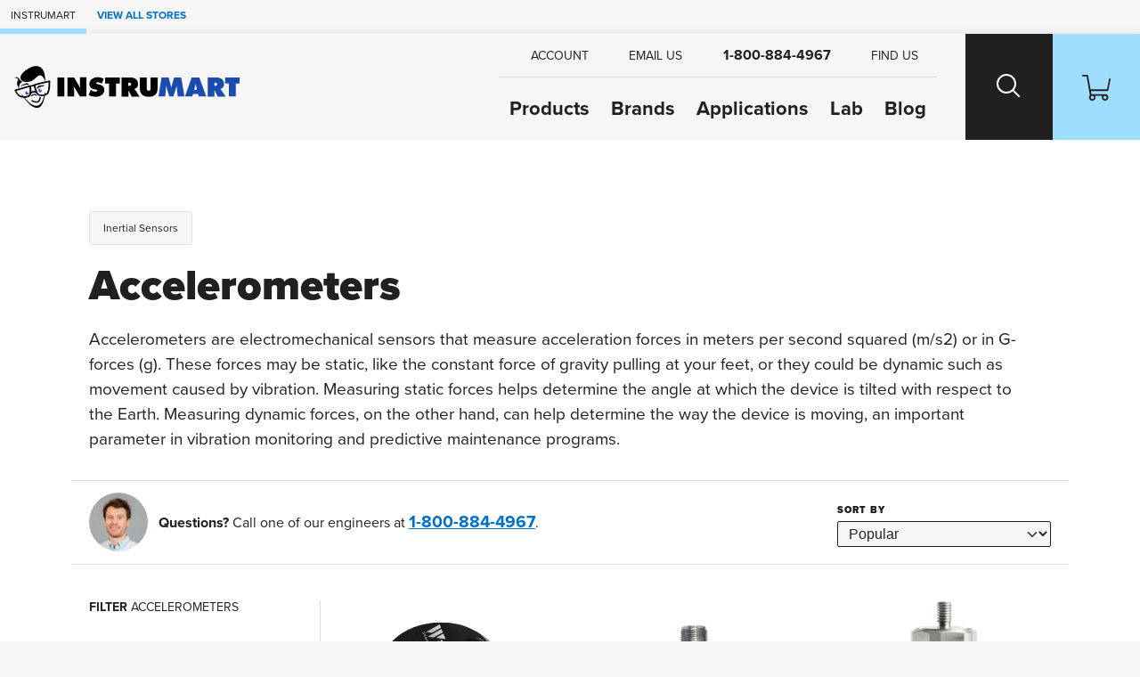

--- FILE ---
content_type: text/html; charset=utf-8
request_url: https://www.instrumart.com/categories/6412/accelerometers
body_size: 29698
content:

<!doctype html>
<html class="no-js" lang="en">

<head>
    <title>Accelerometers | Instrumart</title>
    <meta charset="utf-8">
    <link rel="alternate" type="application/rss+xml" title="Latest Products" href="/feeds/rss" />
    <meta http-equiv="x-ua-compatible" content="ie=edge">
    <meta name="description" content="Shop for Accelerometers and other test &amp; measurement instruments at Instrumart. Browse online, or one of our Applications Engineers can help you choose the right product for your application."/>
    <meta name="robots" content="max-image-preview:large" />

        <link rel="stylesheet" href="/css/global?BqeoAtyJj9TOFLebF1C4Ew==" />

    <meta name="viewport" content="width=device-width, initial-scale=1">
    <link rel="shortcut icon" href="/favicon.ico">
    <link rel="apple-touch-icon" href="/apple-touch-icon.png">

    <!-- Typekit -->
        <link rel="stylesheet" href="https://use.typekit.net/szo7ugs.css">
    
    <!-- Icons -->
    <script src="https://kit.fontawesome.com/64e8c80031.js" crossorigin="anonymous"></script>
    

        <script type="text/javascript">
            dataLayer = window.dataLayer || [];


                    dataLayer.push({"google_tag_params":{"ecomm_prodid":"","ecomm_pagetype":"category","ecomm_totalvalue":"","ecomm_category":"6412"}});
                
            
        </script>

    

    
<!-- Google Tag Manager --><script>(function(w,d,s,l,i){w[l]=w[l]||[];w[l].push({'gtm.start':new Date().getTime(),event:'gtm.js'});var f=d.getElementsByTagName(s)[0],j=d.createElement(s),dl=l!='dataLayer'?'&l='+l:'';j.async=true;j.src='https://www.googletagmanager.com/gtm.js?id='+i+dl;f.parentNode.insertBefore(j,f);})(window,document,'script','dataLayer','GTM-RMHM');</script><!-- End Google Tag Manager -->
</head>

<body class="page-product-category fcg-ecomm-solutions">

<!-- Google Tag Manager (noscript) --><noscript><iframe src="https://www.googletagmanager.com/ns.html?id=GTM-RMHM" height="0" width="0" style="display:none;visibility:hidden"></iframe></noscript><!-- End Google Tag Manager (noscript) -->    
    <!-- =============================================
    cookie consent
    ============================================== -->
    
    
    <!-- page-wrapper sets a max-width on the page -->
    <div id="page-wrapper">

        <!-- =============================================
        header
        ============================================== -->

        
<!-- =============================================
header
============================================== -->

<nav class="skip-links visually-hidden-focusable container-fluid d-flex" aria-label="skip link">
    <div class="row">
        <div class="col-12">
            <a href="#main">
                Skip to Main Content
            </a>
        </div>
    </div>
</nav>

    <nav class="our-stores-header d-flex" aria-label="our stores">
        <ul class="list-unstyled xxs-type text-uppercase d-flex">
            <li class="d-flex">
                Instrumart
            </li>
            <li class="d-flex">
                <button type="button" class="btn-link xxs-type text-uppercase text-decoration-none" data-bs-toggle="modal" data-bs-target="#our-stores-modal">
                    <strong>View All Stores</strong>
                </button>
            </li>
        </ul>
    </nav>
    
<header id="main-header" role="banner" class="container-fluid d-flex">
    

    <div class="header-wrapper wrapper-fluid d-flex justify-content-between">
        
        <!-- logo -->
        
        <div id="header-logo">
            <a href="/">
                    <img src="/images/v2/instrumart-logo.svg" alt="Instrumart logo" width="370" height="70"/>
            </a>
        </div>
        
        <div class="header-nav-wrapper d-flex">
            
            <!-- header-nav -->
            
            <nav id="header-nav" role="navigation" aria-label="Main">
                
                <!-- primary -->
                
                <ul id="header-nav-primary" class="stripped-list m-0" tabindex="-1">
                    
                    <li class="d-flex nav-primary-li nav-products">
                        <a class="nav-primary-link" href="/categories">Products</a>
                    </li>
                    
                    <li class="d-flex nav-primary-li nav-brands"><a class="nav-primary-link" href="/brands">Brands</a></li>
                    
                        <li class="d-flex nav-primary-li nav-applications"><a class="nav-primary-link" href="/applications">Applications</a></li>
                        <li class="d-flex nav-primary-li nav-lab"><a class="nav-primary-link" href="/calibration-lab">Lab</a></li>                                
                        <li class="d-flex nav-primary-li nav-blog"><a class="nav-primary-link" href="/blog">Blog</a></li>

                </ul>
                
                <!-- help -->
                
                <ul id="header-nav-help">
                    
                    
                        <li class="nav-help-account"><a class="nav-help-link" href="/customer-account"><i class="icon fa-solid fa-user" aria-hidden="true"></i> <span>Account</span></a></li>
                    
                    <li class="nav-help-email">
                        <a href="#generic-modal" role="button" class="nav-help-link" data-href="/ask-a-question" data-bs-toggle="modal" data-modal-size="modal-lg" class="email-us">
                            <i class="icon fa-solid fa-envelope" aria-hidden="true"></i> <span>Email Us</span>
                        </a>
                    </li>
                    
                    <li class="nav-help-phone"><a href="tel:1-800-884-4967" class="nav-help-link text-link"><i class="icon fa-solid fa-phone-flip"></i> <strong>1-800-884-4967</strong></a></li>
                    
                    <li class="nav-help-find">
                        <a href="#" class="nav-help-link" class="find-us">
                            <i class="icon fa-solid fa-location-dot" aria-hidden="true"></i> <span>Find Us</span>
                        </a>
                    </li>
                
                </ul>
                
            </nav>
            
            <!-- header-nav-utility -->
            
            <nav id="header-nav-utility" class="d-flex justify-content-end" role="navigation" aria-label="Utility">
                <ul class="d-flex stripped-list m-0">
                    
                    <!-- search -->
                    
                    <li class="d-flex align-items-center">
                        <button id="search-btn" class="nav-utility-btn" aria-label="Search website">
                            <span class="icon-wrapper" aria-hidden="true">
                                <span class="search-icon"></span>
                            </span>
                        </button>
                        <div id="menu-search" class="header-nav-menu">
                            <div class="header-nav-menu-wrapper row justify-content-center">
                                <div class="col-12 col-lg-8 menu-block">
                                    <h2 class="mb-2">What can we help you find?</h2>
                                    <div class="search-wrapper mt-0 mb-3 search-wrapper-global">
                                        <form class="form-inline search-form" method="get" action="/search">
                                            <label for="menu-search-field" class="visually-hidden">Search Products</label>
                                            <input type="text" id="menu-search-field" name="query" class="global-search query">
                                            <button type="submit"><i class="icon fa-regular fa-magnifying-glass" aria-hidden="true"></i><span class="visually-hidden">Search</span></button>
                                        </form>
                                    </div>
                                    <div class="overlay-contact-info">
                                        Can’t find what you’re looking for? <strong>Contact one of our engineers today.</strong> We’re open Mo-Th 8am to 5:30pm. Fr 8am to 5pm ET.
                                        <ul class="">
                                            <li><a href="tel:1-800-884-4967" class="btn btn-xs btn-primary"><i class="icon fa-solid fa-phone-flip" aria-hidden="true"></i> 1-800-884-4967</a></li>
                                            <li><a href="#generic-modal" role="button" data-href="/ask-a-question" data-bs-toggle="modal" class="btn btn-xs btn-primary"><i class="icon fa-solid fa-envelope" aria-hidden="true"></i> Email Us</a></li>
                                            <li><a href="#" class="live-chat btn btn-xs btn-primary"><i class="icon fa-solid fa-comment" aria-hidden="true"></i> Live Chat</a></li>
                                        </ul>
                                    </div>
                                </div>
                            </div>
                        </div>
                    </li>
                    
                    <!-- cart -->
                    
                    <li class="d-flex align-items-center">
                        <a id="cart-btn" class="nav-utility-btn" aria-label="Shopping Cart" href="/cart">
                            <span class="icon-wrapper" aria-hidden="true">
                                <svg xmlns="http://www.w3.org/2000/svg" version="1.1" viewBox="0 0 36 32" class="icon">
                                  <path d="M28.9,32c-2.2,0-4-1.8-4-4s.2-1.4.5-2h-9.1c1.1,1.9.5,4.4-1.5,5.5-1.9,1.1-4.4.5-5.5-1.5-.9-1.5-.7-3.4.5-4.7L5.7,2H.8c-.5,0-.8-.3-.8-.7v-.5c0-.5.3-.8.8-.8h5.3c.7,0,1.3.5,1.5,1.2l.4,2.3.7,3.6,2,10.9h20.7l2.5-11.8.5-2.2h0c.8,0,1.5.7,1.5,1.5v.3l-2.7,13c0,.7-.8,1.2-1.5,1.2H11.1l.8,4h18.5c.7,0,1.3.5,1.5,1.1,1.6,1.5,1.6,4.1.1,5.7-.9.8-1.9,1.2-3,1.2h0ZM28.9,26c-1.1,0-2,.9-2,2s.9,2,2,2,2-.9,2-2-.9-2-2-2ZM13,26c-1.1,0-2,.9-2,2s.9,2,2,2,2-.9,2-2-.9-2-2-2Z"/>
                                </svg>
                            </span>
                        </a>
                    </li>
                    
                    <!-- hamburger -->
                    
                    <li class="hamburger-btn-wrapper">
                        <button id="hamburger-btn" class="hamburger hamburger--spin nav-utility-btn" aria-label="Toggle Main Menu">
                          <span class="hamburger-box icon-wrapper">
                            <span class="hamburger-inner"></span>
                          </span>
                        </button>
                    </li>
                </ul>
            </nav>
            
        </div>
        
    </div>
    
</header><!-- end header -->
       


        <!-- =============================================
        main
        ============================================== -->

        <main role="main" id="main">

            <!-- =============================================
            Shop by Categories Bar
            ============================================== -->


            
            <!-- =============================================
            banner promo
            ============================================== -->

            <!-- =============================================
            banner announcement
            ============================================== -->

            
            <!-- end banner-announcement -->
            

            





<!-- =============================================
Internal Only Testing Flag
============================================== -->

<!-- =============================================
page header
============================================== -->

    
<section id="page-header" class="container-fluid pb-0">
    <div class="wrapper-fixed">
        <!-- breadcrumbs -->
            <div class="row">
        <div class="col-12">
            <nav class="breadcrumb" aria-label="breadcrumb">
                <ol>
                        <li><a href="/categories/6126/inertial-sensors">Inertial Sensors</a></li>
                </ol>
            </nav>
        </div>
    </div>



        <div class="row">
            <div class="col-12">
                <h1>Accelerometers</h1>
            </div>
        </div>
        <div class="row justify-content-between">
            <div class="col-12  short-description">
                <p>
                    Accelerometers are electromechanical sensors that measure acceleration forces in meters per second squared (m/s2) or in G-forces (g). These forces may be static, like the constant force of gravity pulling at your feet, or they could be dynamic such as movement caused by vibration. Measuring static forces helps determine the angle at which the device is tilted with respect to the Earth. Measuring dynamic forces, on the other hand, can help determine the way the device is moving, an important parameter in vibration monitoring and predictive maintenance programs. 
                </p>
                
            </div>
            
        </div>
    </div>
</section>



<section class="container-fluid">
    <div class="wrapper-fixed">

        <!-- =============================================
        page tools
        ============================================== -->

        <div id="page-tools" class="row">
            <div id="page-tools-wrapper" class="col-12">
                <div class="row justify-content-between align-items-center flex-sm-nowrap m-xl-0">
                    <div class="col-12 col-sm-8 col-md-9 message-with-thumb d-flex align-items-center mb-2 mb-sm-0">
                        <div class="message-thumb">
                            <span class="engineer-photo">
                                    <img src="/assets/DanR_200.png?width=140&height=140&mode=crop" alt="your friendly engineer" width="140" height="140">
                            </span>
                        </div>
                        <span>
                            <strong>Questions?</strong> Call one of our engineers at <strong class="message-phone"><a href="tel:1-800-884-4967">1-800-884-4967</a></strong>.
                        </span>
                    </div>
                    <div class="col-12 col-sm-4 col-md-3 sort-tool">
                        <form class="form-group form-inline page-tool">
                            <label class="content-label" for="sort-by">Sort by</label>
                            <select id="sort-by" class="form-select form-select-sm">
                                <option data-field="n" data-order="asc">Popular</option>
                                <option data-field="price" data-order="asc">Price (Low to High)</option>
                                <option data-field="price" data-order="desc">Price (High to Low)</option>
                                <option data-field="name" data-order="asc">Name (A-Z)</option>
                                <option data-field="name" data-order="desc">Name (Z-A)</option>
                            </select>
                        </form>
                    </div>
                </div>
            </div>
        </div>


        <div class="row">
            <!-- =============================================
            filters
            ============================================== -->
            <div id="filters" class="col-12 col-md-3 offcanvas-xl offcanvas-end" data-bs-scroll="true">
                <button type="button" class="btn-close d-xl-none" data-bs-dismiss="offcanvas" data-bs-target="#filters" aria-label="Close">
                    <i class="icon fa-solid fa-xmark"></i>
                </button>
                <div class="offcanvas-body flex-column">
                    <h2 class="filters-title h3"><strong>Filter</strong> Accelerometers</h2>
                                   
    <dl>
        <dt>BRAND</dt>
            <dd id="brand-1328-wrapper" class="form-check ">
                    <input type="checkbox" id="brand-1328" class="form-check-input"/>
                    <label for="brand-1328" class="form-check-label">Bently Nevada (<span id="brand-1328-count"></span>)</label>
                
            </dd>
            <dd id="brand-2353-wrapper" class="form-check ">
                    <input type="checkbox" id="brand-2353" class="form-check-input"/>
                    <label for="brand-2353" class="form-check-label">ifm efector (<span id="brand-2353-count"></span>)</label>
                
            </dd>
            <dd id="brand-1410-wrapper" class="form-check ">
                    <input type="checkbox" id="brand-1410" class="form-check-input"/>
                    <label for="brand-1410" class="form-check-label">Jewell Instruments (<span id="brand-1410-count"></span>)</label>
                
            </dd>
            <dd id="brand-1512-wrapper" class="form-check ">
                    <input type="checkbox" id="brand-1512" class="form-check-input"/>
                    <label for="brand-1512" class="form-check-label">Wilcoxon Sensing Technologies (<span id="brand-1512-count"></span>)</label>
                
            </dd>
    </dl>
    <dl>
        <dt>PRICE</dt>
            <dd id="price-2-wrapper" class="form-check ">
                    <input type="checkbox" id="price-2" class="form-check-input"/>
                    <label for="price-2" class="form-check-label">$100 - $199 (<span id="price-2-count"></span>)</label>
                
            </dd>
            <dd id="price-3-wrapper" class="form-check ">
                    <input type="checkbox" id="price-3" class="form-check-input"/>
                    <label for="price-3" class="form-check-label">$200 - $499 (<span id="price-3-count"></span>)</label>
                
            </dd>
            <dd id="price-4-wrapper" class="form-check ">
                    <input type="checkbox" id="price-4" class="form-check-input"/>
                    <label for="price-4" class="form-check-label">$500 - $999 (<span id="price-4-count"></span>)</label>
                
            </dd>
            <dd id="price-5-wrapper" class="form-check ">
                    <input type="checkbox" id="price-5" class="form-check-input"/>
                    <label for="price-5" class="form-check-label">$1000 - $2499 (<span id="price-5-count"></span>)</label>
                
            </dd>
            <dd id="price-6-wrapper" class="form-check ">
                    <input type="checkbox" id="price-6" class="form-check-input"/>
                    <label for="price-6" class="form-check-label">Over $2500 (<span id="price-6-count"></span>)</label>
                
            </dd>
    </dl>
    <dl>
        <dt>IN STOCK</dt>
            <dd id="stock-yes-wrapper" class="form-check ">
                    <input type="checkbox" id="stock-yes" class="form-check-input"/>
                    <label for="stock-yes" class="form-check-label">Yes (<span id="stock-yes-count"></span>)</label>
                
            </dd>
            <dd id="stock-no-wrapper" class="form-check ">
                    <input type="checkbox" id="stock-no" class="form-check-input"/>
                    <label for="stock-no" class="form-check-label">No (<span id="stock-no-count"></span>)</label>
                
            </dd>
    </dl>
    <dl>
        <dt>APPLICATION</dt>
            <dd id="application-262-wrapper" class="form-check ">
                    <input type="checkbox" id="application-262" class="form-check-input"/>
                    <label for="application-262" class="form-check-label">Intrinsically Safe (<span id="application-262-count"></span>)</label>
                
            </dd>
            <dd id="application-264-wrapper" class="form-check ">
                    <input type="checkbox" id="application-264" class="form-check-input"/>
                    <label for="application-264" class="form-check-label">Machinery Health (<span id="application-264-count"></span>)</label>
                
            </dd>
            <dd id="application-148-wrapper" class="form-check ">
                    <input type="checkbox" id="application-148" class="form-check-input"/>
                    <label for="application-148" class="form-check-label">Oil, Gas and Petrochemical  (<span id="application-148-count"></span>)</label>
                
            </dd>
            <dd id="application-328-wrapper" class="form-check ">
                    <input type="checkbox" id="application-328" class="form-check-input"/>
                    <label for="application-328" class="form-check-label">Preventative Maintenance (<span id="application-328-count"></span>)</label>
                
            </dd>
            <dd id="application-168-wrapper" class="form-check ">
                    <input type="checkbox" id="application-168" class="form-check-input"/>
                    <label for="application-168" class="form-check-label">Waste-water and Grey Water (<span id="application-168-count"></span>)</label>
                
            </dd>
    </dl>
    <dl>
        <dt>AXIS</dt>
            <dd id="f418-1436-wrapper" class="form-check ">
                    <input type="checkbox" id="f418-1436" class="form-check-input"/>
                    <label for="f418-1436" class="form-check-label">Uniaxial (<span id="f418-1436-count"></span>)</label>
                
            </dd>
            <dd id="f418-1437-wrapper" class="form-check ">
                    <input type="checkbox" id="f418-1437" class="form-check-input"/>
                    <label for="f418-1437" class="form-check-label">Biaxial (<span id="f418-1437-count"></span>)</label>
                
            </dd>
            <dd id="f418-1438-wrapper" class="form-check ">
                    <input type="checkbox" id="f418-1438" class="form-check-input"/>
                    <label for="f418-1438" class="form-check-label">Multiaxial (<span id="f418-1438-count"></span>)</label>
                
            </dd>
    </dl>
    <dl>
        <dt>SENSOR TECHNOLOGY</dt>
            <dd id="f446-1526-wrapper" class="form-check ">
                    <input type="checkbox" id="f446-1526" class="form-check-input"/>
                    <label for="f446-1526" class="form-check-label">Force Balanced (<span id="f446-1526-count"></span>)</label>
                
            </dd>
            <dd id="f446-1527-wrapper" class="form-check ">
                    <input type="checkbox" id="f446-1527" class="form-check-input"/>
                    <label for="f446-1527" class="form-check-label">MEMS  (<span id="f446-1527-count"></span>)</label>
                
            </dd>
    </dl>
    <dl>
        <dt>OUTPUT SIGNAL</dt>
            <dd id="f447-1529-wrapper" class="form-check ">
                    <input type="checkbox" id="f447-1529" class="form-check-input"/>
                    <label for="f447-1529" class="form-check-label">Analog (<span id="f447-1529-count"></span>)</label>
                
            </dd>
            <dd id="f447-1530-wrapper" class="form-check ">
                    <input type="checkbox" id="f447-1530" class="form-check-input"/>
                    <label for="f447-1530" class="form-check-label">Digital (<span id="f447-1530-count"></span>)</label>
                
            </dd>
    </dl>
    <dl>
        <dt>UNITS OF MEASURE</dt>
            <dd id="f448-1531-wrapper" class="form-check ">
                    <input type="checkbox" id="f448-1531" class="form-check-input"/>
                    <label for="f448-1531" class="form-check-label">g-force (<span id="f448-1531-count"></span>)</label>
                
            </dd>
            <dd id="f448-1532-wrapper" class="form-check ">
                    <input type="checkbox" id="f448-1532" class="form-check-input"/>
                    <label for="f448-1532" class="form-check-label">Degrees (<span id="f448-1532-count"></span>)</label>
                
            </dd>
            <dd id="f448-1533-wrapper" class="form-check ">
                    <input type="checkbox" id="f448-1533" class="form-check-input"/>
                    <label for="f448-1533" class="form-check-label">Rad/sec&#xB2;  (<span id="f448-1533-count"></span>)</label>
                
            </dd>
    </dl>
    <dl>
        <dt>POWER SUPPLY</dt>
            <dd id="f449-1535-wrapper" class="form-check ">
                    <input type="checkbox" id="f449-1535" class="form-check-input"/>
                    <label for="f449-1535" class="form-check-label">Single-ended (<span id="f449-1535-count"></span>)</label>
                
            </dd>
            <dd id="f449-1536-wrapper" class="form-check ">
                    <input type="checkbox" id="f449-1536" class="form-check-input"/>
                    <label for="f449-1536" class="form-check-label">Dual-ended (<span id="f449-1536-count"></span>)</label>
                
            </dd>
    </dl>

                </div>
            </div>
            <!-- =============================================
            product
            ============================================== -->
            <div class="col-12 col-xl-9" id="products">
                <div class="col page-tools-btn">
                    <button class="btn btn-sm btn-primary btn-block text-center" type="button" aria-label="Filter" data-bs-toggle="offcanvas" data-bs-target="#filters" aria-controls="filters">
                        <i class="icon fa-solid fa-list-check" aria-hidden="true"></i> <strong>Filter</strong> Products
                    </button>
                </div>
                    <div class="row">
                            
<div class="col-12 col-sm-6 col-lg-4 card card--product-stacked" data-product-id="722525" data-n="1" data-name="Wilcoxon Sensing Technologies Digital Triaxial MEMS Accelerometer and Temperature Sensor" data-price="800.0000" data-s="A">
    <a href="/products/722525/wilcoxon-sensing-technologies-digital-triaxial-mems-accelerometer-and-temperature-sensor" class="card-wrapper">

        <!-- =============================================
        product indicators
        ============================================== -->


        <!-- =============================================
        product photo
        ============================================== -->


                <img src="/sites/108/placeholder-box.png?width=360&height=360&scale=upscalecanvas&paddingWidth=20&bgcolor=fff" data-original="/assets/wilcoxon-883m-digital-triaxial-mems-accelerometer-and-temperature-sensor.jpg?width=360&height=360&scale=upscalecanvas&paddingWidth=20&bgcolor=fff" height="360" width="360" class="lazy" alt="Wilcoxon Sensing Technologies Digital Triaxial MEMS Accelerometer and Temperature Sensor" />
        
        <!-- =============================================
        recommended
        ============================================== -->
        
        <!-- =============================================
        product name and description
        ============================================== -->

        <div class="product-name">
            Wilcoxon Sensing Technologies Digital Triaxial MEMS Accelerometer and Temperature Sensor
        </div>

        <div class="product-description">
             Measures acceleration, velocity, and displacement in three axes. Provides real-time vibration data via Modbus RTU, covering 2 Hz - 5 kHz for industrial condition monitoring.
        </div>


        <!-- =============================================
        retired replacement
        ============================================== -->



        <!-- =============================================
        Stock Badge
        ============================================== -->

        



        <!-- =============================================
        CW Available in other configurations Call Out
        ============================================== -->

        
        <!-- =============================================
        Product Reviews
        ============================================== -->

        <!-- =============================================
        product price
        ============================================== -->

        <div class="product-price">
                        <strong>Starting at </strong>
                        <span class="our-price">$800.00</span>
        </div>

    </a>
</div>

                            
<div class="col-12 col-sm-6 col-lg-4 card card--product-stacked" data-product-id="34705" data-n="2" data-name="Bently Nevada 177230 Seismic Transmitter" data-price="999999" data-s="A">
    <a href="/products/34705/bently-nevada-177230-seismic-transmitter" class="card-wrapper">

        <!-- =============================================
        product indicators
        ============================================== -->


        <!-- =============================================
        product photo
        ============================================== -->


                <img src="/sites/108/placeholder-box.png?width=360&height=360&scale=upscalecanvas&paddingWidth=20&bgcolor=fff" data-original="/assets/177230-360.jpg?width=360&height=360&scale=upscalecanvas&paddingWidth=20&bgcolor=fff" height="360" width="360" class="lazy" alt="Bently Nevada 177230 Seismic Transmitter" />
        
        <!-- =============================================
        recommended
        ============================================== -->
        
        <!-- =============================================
        product name and description
        ============================================== -->

        <div class="product-name">
            Bently Nevada 177230 Seismic Transmitter
        </div>

        <div class="product-description">
            Provides a 4-20 mA signal proportional to the 0-1 inch/sec 0-pk velocity movement of a roller element bearing housing or machinery housing.
        </div>


        <!-- =============================================
        retired replacement
        ============================================== -->



        <!-- =============================================
        Stock Badge
        ============================================== -->

        



        <!-- =============================================
        CW Available in other configurations Call Out
        ============================================== -->

        
        <!-- =============================================
        Product Reviews
        ============================================== -->

        <!-- =============================================
        product price
        ============================================== -->

        <div class="product-price">
                    <span class="note">Select options for pricing</span>
        </div>

    </a>
</div>

                            
<div class="col-12 col-sm-6 col-lg-4 card card--product-stacked" data-product-id="44331" data-n="3" data-name="Bently Nevada 330400 / 330425 Accelerometer" data-price="999999" data-s="A">
    <a href="/products/44331/bently-nevada-330400-330425-accelerometer" class="card-wrapper">

        <!-- =============================================
        product indicators
        ============================================== -->


        <!-- =============================================
        product photo
        ============================================== -->


                <img src="/sites/108/placeholder-box.png?width=360&height=360&scale=upscalecanvas&paddingWidth=20&bgcolor=fff" data-original="/assets/330400-330425-2020.jpg?width=360&height=360&scale=upscalecanvas&paddingWidth=20&bgcolor=fff" height="360" width="360" class="lazy" alt="Bently Nevada 330400 / 330425 Accelerometer" />
        
        <!-- =============================================
        recommended
        ============================================== -->
        
        <!-- =============================================
        product name and description
        ============================================== -->

        <div class="product-name">
            Bently Nevada 330400 / 330425 Accelerometer
        </div>

        <div class="product-description">
            Designed for critical machinery applications where casing acceleration measurements are required.
        </div>


        <!-- =============================================
        retired replacement
        ============================================== -->



        <!-- =============================================
        Stock Badge
        ============================================== -->

        

    <div class="product-availability">
        Some Models in Stock
    </div>


        <!-- =============================================
        CW Available in other configurations Call Out
        ============================================== -->

        
        <!-- =============================================
        Product Reviews
        ============================================== -->

        <!-- =============================================
        product price
        ============================================== -->

        <div class="product-price">
                    <span class="note">Select options for pricing</span>
        </div>

    </a>
</div>

                            
<div class="col-12 col-sm-6 col-lg-4 card card--product-stacked" data-product-id="44337" data-n="4" data-name="Bently Nevada 330500 Velomitor Velocity Sensor" data-price="999999" data-s="A">
    <a href="/products/44337/bently-nevada-330500-velomitor-velocity-sensor" class="card-wrapper">

        <!-- =============================================
        product indicators
        ============================================== -->


        <!-- =============================================
        product photo
        ============================================== -->


                <img src="/sites/108/placeholder-box.png?width=360&height=360&scale=upscalecanvas&paddingWidth=20&bgcolor=fff" data-original="/assets/330500-360.jpg?width=360&height=360&scale=upscalecanvas&paddingWidth=20&bgcolor=fff" height="360" width="360" class="lazy" alt="Bently Nevada 330500 Velomitor Velocity Sensor" />
        
        <!-- =============================================
        recommended
        ============================================== -->
        
        <!-- =============================================
        product name and description
        ============================================== -->

        <div class="product-name">
            Bently Nevada 330500 Velomitor Velocity Sensor
        </div>

        <div class="product-description">
            Measures absolute (relative to free space) bearing housing, casing, or structural vibration.
        </div>


        <!-- =============================================
        retired replacement
        ============================================== -->



        <!-- =============================================
        Stock Badge
        ============================================== -->

        



        <!-- =============================================
        CW Available in other configurations Call Out
        ============================================== -->

        
        <!-- =============================================
        Product Reviews
        ============================================== -->

        <!-- =============================================
        product price
        ============================================== -->

        <div class="product-price">
                    <span class="note">Select options for pricing</span>
        </div>

    </a>
</div>

                            
<div class="col-12 col-sm-6 col-lg-4 card card--product-stacked" data-product-id="44849" data-n="5" data-name="Bently Nevada Ranger Pro Vibration Sensor" data-price="999999" data-s="A">
    <a href="/products/44849/bently-nevada-ranger-pro-vibration-sensor" class="card-wrapper">

        <!-- =============================================
        product indicators
        ============================================== -->


        <!-- =============================================
        product photo
        ============================================== -->


                <img src="/sites/108/placeholder-box.png?width=360&height=360&scale=upscalecanvas&paddingWidth=20&bgcolor=fff" data-original="/assets/Ranger-Pro-360.jpg?width=360&height=360&scale=upscalecanvas&paddingWidth=20&bgcolor=fff" height="360" width="360" class="lazy" alt="Bently Nevada Ranger Pro Vibration Sensor" />
        
        <!-- =============================================
        recommended
        ============================================== -->
        
        <!-- =============================================
        product name and description
        ============================================== -->

        <div class="product-name">
            Bently Nevada Ranger Pro Vibration Sensor
        </div>

        <div class="product-description">
            Wireless vibration sensor for cost effective data collection and condition monitoring analysis.
        </div>


        <!-- =============================================
        retired replacement
        ============================================== -->



        <!-- =============================================
        Stock Badge
        ============================================== -->

        



        <!-- =============================================
        CW Available in other configurations Call Out
        ============================================== -->

        
        <!-- =============================================
        Product Reviews
        ============================================== -->

        <!-- =============================================
        product price
        ============================================== -->

        <div class="product-price">
                    <span class="note">Select options for pricing</span>
        </div>

    </a>
</div>

                            
<div class="col-12 col-sm-6 col-lg-4 card card--product-stacked" data-product-id="57461" data-n="6" data-name="Wilcoxon Sensing Technologies 797V High Performance Velocity Sensor" data-price="590.7700" data-s="A">
    <a href="/products/57461/wilcoxon-sensing-technologies-797v-high-performance-velocity-sensor" class="card-wrapper">

        <!-- =============================================
        product indicators
        ============================================== -->


        <!-- =============================================
        product photo
        ============================================== -->


                <img src="/sites/108/placeholder-box.png?width=360&height=360&scale=upscalecanvas&paddingWidth=20&bgcolor=fff" data-original="/assets/Wilcoxon-797V.jpg?width=360&height=360&scale=upscalecanvas&paddingWidth=20&bgcolor=fff" height="360" width="360" class="lazy" alt="Wilcoxon Sensing Technologies 797V High Performance Velocity Sensor" />
        
        <!-- =============================================
        recommended
        ============================================== -->
        
        <!-- =============================================
        product name and description
        ============================================== -->

        <div class="product-name">
            Wilcoxon Sensing Technologies 797V High Performance Velocity Sensor
        </div>

        <div class="product-description">
            High-performance, general purpose piezovelocity transducer with 100 mV/in/sec sensitivity and ±10% sensitivity tolerance.
        </div>


        <!-- =============================================
        retired replacement
        ============================================== -->



        <!-- =============================================
        Stock Badge
        ============================================== -->

        



        <!-- =============================================
        CW Available in other configurations Call Out
        ============================================== -->

        
        <!-- =============================================
        Product Reviews
        ============================================== -->

        <!-- =============================================
        product price
        ============================================== -->

        <div class="product-price">
                        <span class="our-price">$590.77</span>
        </div>

    </a>
</div>

                            
<div class="col-12 col-sm-6 col-lg-4 card card--product-stacked" data-product-id="44335" data-n="7" data-name="Bently Nevada 190501 CT Velomitor Velocity Transducer" data-price="999999" data-s="A">
    <a href="/products/44335/bently-nevada-190501-ct-velomitor-velocity-transducer" class="card-wrapper">

        <!-- =============================================
        product indicators
        ============================================== -->


        <!-- =============================================
        product photo
        ============================================== -->


                <img src="/sites/108/placeholder-box.png?width=360&height=360&scale=upscalecanvas&paddingWidth=20&bgcolor=fff" data-original="/assets/190501-2020.jpg?width=360&height=360&scale=upscalecanvas&paddingWidth=20&bgcolor=fff" height="360" width="360" class="lazy" alt="Bently Nevada 190501 CT Velomitor Velocity Transducer" />
        
        <!-- =============================================
        recommended
        ============================================== -->
        
        <!-- =============================================
        product name and description
        ============================================== -->

        <div class="product-name">
            Bently Nevada 190501 CT Velomitor Velocity Transducer
        </div>

        <div class="product-description">
            Measures casing vibration velocity on cooling tower and air-cooled heat-exchanger fan assemblies.
        </div>


        <!-- =============================================
        retired replacement
        ============================================== -->



        <!-- =============================================
        Stock Badge
        ============================================== -->

        



        <!-- =============================================
        CW Available in other configurations Call Out
        ============================================== -->

        
        <!-- =============================================
        Product Reviews
        ============================================== -->

        <!-- =============================================
        product price
        ============================================== -->

        <div class="product-price">
                    <span class="note">Select options for pricing</span>
        </div>

    </a>
</div>

                            
<div class="col-12 col-sm-6 col-lg-4 card card--product-stacked" data-product-id="49429" data-n="8" data-name="Wilcoxon Sensing Technologies 786A Series Accelerometer" data-price="250.0000" data-s="A">
    <a href="/products/49429/wilcoxon-sensing-technologies-786a-series-accelerometer" class="card-wrapper">

        <!-- =============================================
        product indicators
        ============================================== -->


        <!-- =============================================
        product photo
        ============================================== -->


                <img src="/sites/108/placeholder-box.png?width=360&height=360&scale=upscalecanvas&paddingWidth=20&bgcolor=fff" data-original="/assets/Wilcoxon-786a-accelerometer.jpg?width=360&height=360&scale=upscalecanvas&paddingWidth=20&bgcolor=fff" height="360" width="360" class="lazy" alt="Wilcoxon Sensing Technologies 786A Series Accelerometer" />
        
        <!-- =============================================
        recommended
        ============================================== -->
        
        <!-- =============================================
        product name and description
        ============================================== -->

        <div class="product-name">
            Wilcoxon Sensing Technologies 786A Series Accelerometer
        </div>

        <div class="product-description">
            Case isolated and internally shielded accelerometer, 100mV/g, ±5% sensitivity tolerance, API 670 compliant.
        </div>


        <!-- =============================================
        retired replacement
        ============================================== -->



        <!-- =============================================
        Stock Badge
        ============================================== -->

        

    <div class="product-availability">
        Some Models in Stock
    </div>


        <!-- =============================================
        CW Available in other configurations Call Out
        ============================================== -->

        
        <!-- =============================================
        Product Reviews
        ============================================== -->

        <!-- =============================================
        product price
        ============================================== -->

        <div class="product-price">
                        <strong>Starting at </strong>
                        <span class="our-price">$250.00</span>
        </div>

    </a>
</div>

                            
<div class="col-12 col-sm-6 col-lg-4 card card--product-stacked" data-product-id="49443" data-n="9" data-name="Wilcoxon Sensing Technologies PCH420V Series Vibration Sensor" data-price="893.8500" data-s="A">
    <a href="/products/49443/wilcoxon-sensing-technologies-pch420v-series-vibration-sensor" class="card-wrapper">

        <!-- =============================================
        product indicators
        ============================================== -->


        <!-- =============================================
        product photo
        ============================================== -->


                <img src="/sites/108/placeholder-box.png?width=360&height=360&scale=upscalecanvas&paddingWidth=20&bgcolor=fff" data-original="/assets/Wilcoxon-Sensing-Technologies-PCH420V-Series-Vibration-Sensor.jpg?width=360&height=360&scale=upscalecanvas&paddingWidth=20&bgcolor=fff" height="360" width="360" class="lazy" alt="Wilcoxon Sensing Technologies PCH420V Series Vibration Sensor" />
        
        <!-- =============================================
        recommended
        ============================================== -->
        
        <!-- =============================================
        product name and description
        ============================================== -->

        <div class="product-name">
            Wilcoxon Sensing Technologies PCH420V Series Vibration Sensor
        </div>

        <div class="product-description">
            HART-enabled velocity transmitter with 4-20mA outputs and 3 user-configurable bands.
        </div>


        <!-- =============================================
        retired replacement
        ============================================== -->



        <!-- =============================================
        Stock Badge
        ============================================== -->

        

    <div class="product-availability">
        Some Models in Stock
    </div>


        <!-- =============================================
        CW Available in other configurations Call Out
        ============================================== -->

        
        <!-- =============================================
        Product Reviews
        ============================================== -->

        <!-- =============================================
        product price
        ============================================== -->

        <div class="product-price">
                        <strong>Starting at </strong>
                        <span class="our-price">$893.85</span>
        </div>

    </a>
</div>

                            
<div class="col-12 col-sm-6 col-lg-4 card card--product-stacked" data-product-id="44330" data-n="10" data-name="Bently Nevada 200350 / 200355 Accelerometers" data-price="999999" data-s="A">
    <a href="/products/44330/bently-nevada-200350-200355-accelerometers" class="card-wrapper">

        <!-- =============================================
        product indicators
        ============================================== -->


        <!-- =============================================
        product photo
        ============================================== -->


                <img src="/sites/108/placeholder-box.png?width=360&height=360&scale=upscalecanvas&paddingWidth=20&bgcolor=fff" data-original="/assets/200350-200355-2020.jpg?width=360&height=360&scale=upscalecanvas&paddingWidth=20&bgcolor=fff" height="360" width="360" class="lazy" alt="Bently Nevada 200350 / 200355 Accelerometers" />
        
        <!-- =============================================
        recommended
        ============================================== -->
        
        <!-- =============================================
        product name and description
        ============================================== -->

        <div class="product-name">
            Bently Nevada 200350 / 200355 Accelerometers
        </div>

        <div class="product-description">
            Hermetically sealed, stainless steel case well suited for harsh industrial environments.
        </div>


        <!-- =============================================
        retired replacement
        ============================================== -->



        <!-- =============================================
        Stock Badge
        ============================================== -->

        

    <div class="product-availability">
        Some Models in Stock
    </div>


        <!-- =============================================
        CW Available in other configurations Call Out
        ============================================== -->

        
        <!-- =============================================
        Product Reviews
        ============================================== -->

        <!-- =============================================
        product price
        ============================================== -->

        <div class="product-price">
                    <span class="note">Select options for pricing</span>
        </div>

    </a>
</div>

                            
<div class="col-12 col-sm-6 col-lg-4 card card--product-stacked" data-product-id="58304" data-n="11" data-name="Wilcoxon Sensing Technologies 731 Series Compact Seismic Accelerometer" data-price="836.9200" data-s="A">
    <a href="/products/58304/wilcoxon-sensing-technologies-731-series-compact-seismic-accelerometer" class="card-wrapper">

        <!-- =============================================
        product indicators
        ============================================== -->


        <!-- =============================================
        product photo
        ============================================== -->


                <img src="/sites/108/placeholder-box.png?width=360&height=360&scale=upscalecanvas&paddingWidth=20&bgcolor=fff" data-original="/assets/Wilcoxon-731-207.jpg?width=360&height=360&scale=upscalecanvas&paddingWidth=20&bgcolor=fff" height="360" width="360" class="lazy" alt="Wilcoxon Sensing Technologies 731 Series Compact Seismic Accelerometer" />
        
        <!-- =============================================
        recommended
        ============================================== -->
        
        <!-- =============================================
        product name and description
        ============================================== -->

        <div class="product-name">
            Wilcoxon Sensing Technologies 731 Series Compact Seismic Accelerometer
        </div>

        <div class="product-description">
            Ultra high sensitivity, ultra low frequency accelerometer ideal for seismic applications; ultra low noise electronics for clear signals at sub-µg levels.
        </div>


        <!-- =============================================
        retired replacement
        ============================================== -->



        <!-- =============================================
        Stock Badge
        ============================================== -->

        



        <!-- =============================================
        CW Available in other configurations Call Out
        ============================================== -->

        
        <!-- =============================================
        Product Reviews
        ============================================== -->

        <!-- =============================================
        product price
        ============================================== -->

        <div class="product-price">
                        <strong>Starting at </strong>
                        <span class="our-price">$836.92</span>
        </div>

    </a>
</div>

                            
<div class="col-12 col-sm-6 col-lg-4 card card--product-stacked" data-product-id="44338" data-n="12" data-name="Bently Nevada 330525 Velomitor XA Velocity Sensor" data-price="999999" data-s="A">
    <a href="/products/44338/bently-nevada-330525-velomitor-xa-velocity-sensor" class="card-wrapper">

        <!-- =============================================
        product indicators
        ============================================== -->


        <!-- =============================================
        product photo
        ============================================== -->


                <img src="/sites/108/placeholder-box.png?width=360&height=360&scale=upscalecanvas&paddingWidth=20&bgcolor=fff" data-original="/assets/330525-2020.jpg?width=360&height=360&scale=upscalecanvas&paddingWidth=20&bgcolor=fff" height="360" width="360" class="lazy" alt="Bently Nevada 330525 Velomitor XA Velocity Sensor" />
        
        <!-- =============================================
        recommended
        ============================================== -->
        
        <!-- =============================================
        product name and description
        ============================================== -->

        <div class="product-name">
            Bently Nevada 330525 Velomitor XA Velocity Sensor
        </div>

        <div class="product-description">
            316L stainless steel case, weatherproof connector and cable assembly permit mounting without a housing.
        </div>


        <!-- =============================================
        retired replacement
        ============================================== -->



        <!-- =============================================
        Stock Badge
        ============================================== -->

        



        <!-- =============================================
        CW Available in other configurations Call Out
        ============================================== -->

        
        <!-- =============================================
        Product Reviews
        ============================================== -->

        <!-- =============================================
        product price
        ============================================== -->

        <div class="product-price">
                    <span class="note">Select options for pricing</span>
        </div>

    </a>
</div>

                            
<div class="col-12 col-sm-6 col-lg-4 card card--product-stacked" data-product-id="49444" data-n="13" data-name="Wilcoxon Sensing Technologies PCC420V Series Vibration Sensor" data-price="226.1500" data-s="A">
    <a href="/products/49444/wilcoxon-sensing-technologies-pcc420v-series-vibration-sensor" class="card-wrapper">

        <!-- =============================================
        product indicators
        ============================================== -->


        <!-- =============================================
        product photo
        ============================================== -->


                <img src="/sites/108/placeholder-box.png?width=360&height=360&scale=upscalecanvas&paddingWidth=20&bgcolor=fff" data-original="/assets/Wilcoxon-Sensing-Technologies-PCC420V-Series-Vibration-Sensor.jpg?width=360&height=360&scale=upscalecanvas&paddingWidth=20&bgcolor=fff" height="360" width="360" class="lazy" alt="Wilcoxon Sensing Technologies PCC420V Series Vibration Sensor" />
        
        <!-- =============================================
        recommended
        ============================================== -->
        
        <!-- =============================================
        product name and description
        ============================================== -->

        <div class="product-name">
            Wilcoxon Sensing Technologies PCC420V Series Vibration Sensor
        </div>

        <div class="product-description">
            4-20mA vibration sensor measuring peak velocity output up to 5.0 ips full scale.
        </div>


        <!-- =============================================
        retired replacement
        ============================================== -->



        <!-- =============================================
        Stock Badge
        ============================================== -->

        

    <div class="product-availability">
        Some Models in Stock
    </div>


        <!-- =============================================
        CW Available in other configurations Call Out
        ============================================== -->

        
        <!-- =============================================
        Product Reviews
        ============================================== -->

        <!-- =============================================
        product price
        ============================================== -->

        <div class="product-price">
                        <strong>Starting at </strong>
                        <span class="our-price">$226.15</span>
        </div>

    </a>
</div>

                            
<div class="col-12 col-sm-6 col-lg-4 card card--product-stacked" data-product-id="60355" data-n="14" data-name="Wilcoxon Sensing Technologies PC420V-IS Series Vibration Transmitter" data-price="592.3100" data-s="A">
    <a href="/products/60355/wilcoxon-sensing-technologies-pc420v-is-series-vibration-transmitter" class="card-wrapper">

        <!-- =============================================
        product indicators
        ============================================== -->


        <!-- =============================================
        product photo
        ============================================== -->


                <img src="/sites/108/placeholder-box.png?width=360&height=360&scale=upscalecanvas&paddingWidth=20&bgcolor=fff" data-original="/assets/Wilcoxon-PC420VR-20-IS.jpg?width=360&height=360&scale=upscalecanvas&paddingWidth=20&bgcolor=fff" height="360" width="360" class="lazy" alt="Wilcoxon Sensing Technologies PC420V-IS Series Vibration Transmitter" />
        
        <!-- =============================================
        recommended
        ============================================== -->
        
        <!-- =============================================
        product name and description
        ============================================== -->

        <div class="product-name">
            Wilcoxon Sensing Technologies PC420V-IS Series Vibration Transmitter
        </div>

        <div class="product-description">
            Intrinsically safe vibration transmitter, peak or RMS velocity loop powered sensors for continuous monitoring of vibration levels.
        </div>


        <!-- =============================================
        retired replacement
        ============================================== -->



        <!-- =============================================
        Stock Badge
        ============================================== -->

        

    <div class="product-availability">
        Some Models in Stock
    </div>


        <!-- =============================================
        CW Available in other configurations Call Out
        ============================================== -->

        
        <!-- =============================================
        Product Reviews
        ============================================== -->

        <!-- =============================================
        product price
        ============================================== -->

        <div class="product-price">
                        <strong>Starting at </strong>
                        <span class="our-price">$592.31</span>
        </div>

    </a>
</div>

                            
<div class="col-12 col-sm-6 col-lg-4 card card--product-stacked" data-product-id="60314" data-n="15" data-name="Wilcoxon Sensing Technologies 793 General Purpose Accelerometer" data-price="541.5400" data-s="A">
    <a href="/products/60314/wilcoxon-sensing-technologies-793-general-purpose-accelerometer" class="card-wrapper">

        <!-- =============================================
        product indicators
        ============================================== -->


        <!-- =============================================
        product photo
        ============================================== -->


                <img src="/sites/108/placeholder-box.png?width=360&height=360&scale=upscalecanvas&paddingWidth=20&bgcolor=fff" data-original="/assets/Wilcoxon-793.jpg?width=360&height=360&scale=upscalecanvas&paddingWidth=20&bgcolor=fff" height="360" width="360" class="lazy" alt="Wilcoxon Sensing Technologies 793 General Purpose Accelerometer" />
        
        <!-- =============================================
        recommended
        ============================================== -->
        
        <!-- =============================================
        product name and description
        ============================================== -->

        <div class="product-name">
            Wilcoxon Sensing Technologies 793 General Purpose Accelerometer
        </div>

        <div class="product-description">
            High performance top exit accelerometer, 100 mV/g sensitivity, low noise, wide frequency response.
        </div>


        <!-- =============================================
        retired replacement
        ============================================== -->



        <!-- =============================================
        Stock Badge
        ============================================== -->

        



        <!-- =============================================
        CW Available in other configurations Call Out
        ============================================== -->

        
        <!-- =============================================
        Product Reviews
        ============================================== -->

        <!-- =============================================
        product price
        ============================================== -->

        <div class="product-price">
                        <span class="our-price">$541.54</span>
        </div>

    </a>
</div>

                            
<div class="col-12 col-sm-6 col-lg-4 card card--product-stacked" data-product-id="49431" data-n="16" data-name="Wilcoxon Sensing Technologies 787A Series Accelerometer" data-price="310.0000" data-s="A">
    <a href="/products/49431/wilcoxon-sensing-technologies-787a-series-accelerometer" class="card-wrapper">

        <!-- =============================================
        product indicators
        ============================================== -->


        <!-- =============================================
        product photo
        ============================================== -->


                <img src="/sites/108/placeholder-box.png?width=360&height=360&scale=upscalecanvas&paddingWidth=20&bgcolor=fff" data-original="/assets/Wilcoxon-Sensing-Technologies-787A-Accelerometer.jpg?width=360&height=360&scale=upscalecanvas&paddingWidth=20&bgcolor=fff" height="360" width="360" class="lazy" alt="Wilcoxon Sensing Technologies 787A Series Accelerometer" />
        
        <!-- =============================================
        recommended
        ============================================== -->
        
        <!-- =============================================
        product name and description
        ============================================== -->

        <div class="product-name">
            Wilcoxon Sensing Technologies 787A Series Accelerometer
        </div>

        <div class="product-description">
            Case isolated side exit accelerometer, 100 mV/g with ±5% sensitivity tolerance, API 670 compliant.
        </div>


        <!-- =============================================
        retired replacement
        ============================================== -->



        <!-- =============================================
        Stock Badge
        ============================================== -->

        

    <div class="product-availability">
        Some Models in Stock
    </div>


        <!-- =============================================
        CW Available in other configurations Call Out
        ============================================== -->

        
        <!-- =============================================
        Product Reviews
        ============================================== -->

        <!-- =============================================
        product price
        ============================================== -->

        <div class="product-price">
                        <strong>Starting at </strong>
                        <span class="our-price">$310.00</span>
        </div>

    </a>
</div>

                            
<div class="col-12 col-sm-6 col-lg-4 card card--product-stacked" data-product-id="57517" data-n="17" data-name="Wilcoxon Sensing Technologies PC420V Series Vibration Transmitter" data-price="420.0000" data-s="A">
    <a href="/products/57517/wilcoxon-sensing-technologies-pc420v-series-vibration-transmitter" class="card-wrapper">

        <!-- =============================================
        product indicators
        ============================================== -->


        <!-- =============================================
        product photo
        ============================================== -->


                <img src="/sites/108/placeholder-box.png?width=360&height=360&scale=upscalecanvas&paddingWidth=20&bgcolor=fff" data-original="/assets/Wilcoxon-PC420VP-10.jpg?width=360&height=360&scale=upscalecanvas&paddingWidth=20&bgcolor=fff" height="360" width="360" class="lazy" alt="Wilcoxon Sensing Technologies PC420V Series Vibration Transmitter" />
        
        <!-- =============================================
        recommended
        ============================================== -->
        
        <!-- =============================================
        product name and description
        ============================================== -->

        <div class="product-name">
            Wilcoxon Sensing Technologies PC420V Series Vibration Transmitter
        </div>

        <div class="product-description">
            Peak or RMS velocity loop powered sensors for continuous monitoring of vibration levels, case isolated, internally shielded.
        </div>


        <!-- =============================================
        retired replacement
        ============================================== -->



        <!-- =============================================
        Stock Badge
        ============================================== -->

        



        <!-- =============================================
        CW Available in other configurations Call Out
        ============================================== -->

        
        <!-- =============================================
        Product Reviews
        ============================================== -->

        <!-- =============================================
        product price
        ============================================== -->

        <div class="product-price">
                        <strong>Starting at </strong>
                        <span class="our-price">$420.00</span>
        </div>

    </a>
</div>

                            
<div class="col-12 col-sm-6 col-lg-4 card card--product-stacked" data-product-id="44339" data-n="18" data-name="Bently Nevada 330750 / 330752 Velomitor Velocity Sensor" data-price="999999" data-s="A">
    <a href="/products/44339/bently-nevada-330750-330752-velomitor-velocity-sensor" class="card-wrapper">

        <!-- =============================================
        product indicators
        ============================================== -->


        <!-- =============================================
        product photo
        ============================================== -->


                <img src="/sites/108/placeholder-box.png?width=360&height=360&scale=upscalecanvas&paddingWidth=20&bgcolor=fff" data-original="/assets/330750-330752-2020.jpg?width=360&height=360&scale=upscalecanvas&paddingWidth=20&bgcolor=fff" height="360" width="360" class="lazy" alt="Bently Nevada 330750 / 330752 Velomitor Velocity Sensor" />
        
        <!-- =============================================
        recommended
        ============================================== -->
        
        <!-- =============================================
        product name and description
        ============================================== -->

        <div class="product-name">
            Bently Nevada 330750 / 330752 Velomitor Velocity Sensor
        </div>

        <div class="product-description">
            5.7mV/mm/s (145mV/in/s) ±5% sensitivity, sensing head can be mounted on surfaces with temps as high as (752°F).
        </div>


        <!-- =============================================
        retired replacement
        ============================================== -->



        <!-- =============================================
        Stock Badge
        ============================================== -->

        



        <!-- =============================================
        CW Available in other configurations Call Out
        ============================================== -->

        
        <!-- =============================================
        Product Reviews
        ============================================== -->

        <!-- =============================================
        product price
        ============================================== -->

        <div class="product-price">
                    <span class="note">Select options for pricing</span>
        </div>

    </a>
</div>

                            
<div class="col-12 col-sm-6 col-lg-4 card card--product-stacked" data-product-id="60334" data-n="19" data-name="Wilcoxon Sensing Technologies 993A Triaxial Accelerometer" data-price="1390.7700" data-s="A">
    <a href="/products/60334/wilcoxon-sensing-technologies-993a-triaxial-accelerometer" class="card-wrapper">

        <!-- =============================================
        product indicators
        ============================================== -->


        <!-- =============================================
        product photo
        ============================================== -->


                <img src="/sites/108/placeholder-box.png?width=360&height=360&scale=upscalecanvas&paddingWidth=20&bgcolor=fff" data-original="/assets/Wilcoxon-993A.jpg?width=360&height=360&scale=upscalecanvas&paddingWidth=20&bgcolor=fff" height="360" width="360" class="lazy" alt="Wilcoxon Sensing Technologies 993A Triaxial Accelerometer" />
        
        <!-- =============================================
        recommended
        ============================================== -->
        
        <!-- =============================================
        product name and description
        ============================================== -->

        <div class="product-name">
            Wilcoxon Sensing Technologies 993A Triaxial Accelerometer
        </div>

        <div class="product-description">
             Low profile triaxial accelerometer with side exit, 100 mV/g sensitivity, ±10% sensitivity tolerance, 4-pin Bendix connector.
        </div>


        <!-- =============================================
        retired replacement
        ============================================== -->



        <!-- =============================================
        Stock Badge
        ============================================== -->

        



        <!-- =============================================
        CW Available in other configurations Call Out
        ============================================== -->

        
        <!-- =============================================
        Product Reviews
        ============================================== -->

        <!-- =============================================
        product price
        ============================================== -->

        <div class="product-price">
                        <span class="our-price">$1,390.77</span>
        </div>

    </a>
</div>

                            
<div class="col-12 col-sm-6 col-lg-4 card card--product-stacked" data-product-id="58338" data-n="20" data-name="Wilcoxon Sensing Technologies 732 Series High Frequency Accelerometer" data-price="590.7700" data-s="A">
    <a href="/products/58338/wilcoxon-sensing-technologies-732-series-high-frequency-accelerometer" class="card-wrapper">

        <!-- =============================================
        product indicators
        ============================================== -->


        <!-- =============================================
        product photo
        ============================================== -->


                <img src="/sites/108/placeholder-box.png?width=360&height=360&scale=upscalecanvas&paddingWidth=20&bgcolor=fff" data-original="/assets/Wilcoxon-732A.jpg?width=360&height=360&scale=upscalecanvas&paddingWidth=20&bgcolor=fff" height="360" width="360" class="lazy" alt="Wilcoxon Sensing Technologies 732 Series High Frequency Accelerometer" />
        
        <!-- =============================================
        recommended
        ============================================== -->
        
        <!-- =============================================
        product name and description
        ============================================== -->

        <div class="product-name">
            Wilcoxon Sensing Technologies 732 Series High Frequency Accelerometer
        </div>

        <div class="product-description">
            Compact high frequency accelerometer, 10 mV/g sensitivity, wide frequency range up to 25kHz, side or top exit microdot connector, case grounded.
        </div>


        <!-- =============================================
        retired replacement
        ============================================== -->



        <!-- =============================================
        Stock Badge
        ============================================== -->

        



        <!-- =============================================
        CW Available in other configurations Call Out
        ============================================== -->

        
        <!-- =============================================
        Product Reviews
        ============================================== -->

        <!-- =============================================
        product price
        ============================================== -->

        <div class="product-price">
                        <strong>Starting at </strong>
                        <span class="our-price">$590.77</span>
        </div>

    </a>
</div>

                            
<div class="col-12 col-sm-6 col-lg-4 card card--product-stacked" data-product-id="57870" data-n="21" data-name="Wilcoxon Sensing Technologies 712F High Frequency Integral Cable Accelerometer" data-price="1206.1500" data-s="A">
    <a href="/products/57870/wilcoxon-sensing-technologies-712f-high-frequency-integral-cable-accelerometer" class="card-wrapper">

        <!-- =============================================
        product indicators
        ============================================== -->


        <!-- =============================================
        product photo
        ============================================== -->


                <img src="/sites/108/placeholder-box.png?width=360&height=360&scale=upscalecanvas&paddingWidth=20&bgcolor=fff" data-original="/assets/Wilcoxon-712F.jpg?width=360&height=360&scale=upscalecanvas&paddingWidth=20&bgcolor=fff" height="360" width="360" class="lazy" alt="Wilcoxon Sensing Technologies 712F High Frequency Integral Cable Accelerometer" />
        
        <!-- =============================================
        recommended
        ============================================== -->
        
        <!-- =============================================
        product name and description
        ============================================== -->

        <div class="product-name">
            Wilcoxon Sensing Technologies 712F High Frequency Integral Cable Accelerometer
        </div>

        <div class="product-description">
            High frequency, side exit, case isolated accelerometer with Teflon-jacketed integral cable and 2 mounting options, 100mV/g sensitivity and ±10% sensitivity tolerance.
        </div>


        <!-- =============================================
        retired replacement
        ============================================== -->



        <!-- =============================================
        Stock Badge
        ============================================== -->

        



        <!-- =============================================
        CW Available in other configurations Call Out
        ============================================== -->

        
        <!-- =============================================
        Product Reviews
        ============================================== -->

        <!-- =============================================
        product price
        ============================================== -->

        <div class="product-price">
                        <strong>Starting at </strong>
                        <span class="our-price">$1,206.15</span>
        </div>

    </a>
</div>

                            
<div class="col-12 col-sm-6 col-lg-4 card card--product-stacked" data-product-id="782053" data-n="22" data-name="Bently Nevada 350620 Low Frequency Velocity Transducer System" data-price="999999" data-s="A">
    <a href="/products/782053/bently-nevada-350620-low-frequency-velocity-transducer-system" class="card-wrapper">

        <!-- =============================================
        product indicators
        ============================================== -->


        <!-- =============================================
        product photo
        ============================================== -->


                <img src="/sites/108/placeholder-box.png?width=360&height=360&scale=upscalecanvas&paddingWidth=20&bgcolor=fff" data-original="/assets/bently-nevada-350620-low-frequency-velocity-transducer-system_1.jpg?width=360&height=360&scale=upscalecanvas&paddingWidth=20&bgcolor=fff" height="360" width="360" class="lazy" alt="Bently Nevada 350620 Low Frequency Velocity Transducer System" />
        
        <!-- =============================================
        recommended
        ============================================== -->
        
        <!-- =============================================
        product name and description
        ============================================== -->

        <div class="product-name">
            Bently Nevada 350620 Low Frequency Velocity Transducer System
        </div>

        <div class="product-description">
            Detects the vibration of the stator core, stator frame, and bearing housing supports. Designed to provide early warning of pending machinery problems to help diagnose problems.
        </div>


        <!-- =============================================
        retired replacement
        ============================================== -->



        <!-- =============================================
        Stock Badge
        ============================================== -->

        



        <!-- =============================================
        CW Available in other configurations Call Out
        ============================================== -->

        
        <!-- =============================================
        Product Reviews
        ============================================== -->

        <!-- =============================================
        product price
        ============================================== -->

        <div class="product-price">
                    <span class="note">Call for pricing</span>
        </div>

    </a>
</div>

                            
<div class="col-12 col-sm-6 col-lg-4 card card--product-stacked" data-product-id="49435" data-n="23" data-name="Wilcoxon Sensing Technologies 780A Series Compact Accelerometer" data-price="250.0000" data-s="A">
    <a href="/products/49435/wilcoxon-sensing-technologies-780a-series-compact-accelerometer" class="card-wrapper">

        <!-- =============================================
        product indicators
        ============================================== -->


        <!-- =============================================
        product photo
        ============================================== -->


                <img src="/sites/108/placeholder-box.png?width=360&height=360&scale=upscalecanvas&paddingWidth=20&bgcolor=fff" data-original="/assets/Wilcoxon-780A-compact-accelerometer.jpg?width=360&height=360&scale=upscalecanvas&paddingWidth=20&bgcolor=fff" height="360" width="360" class="lazy" alt="Wilcoxon Sensing Technologies 780A Series Compact Accelerometer" />
        
        <!-- =============================================
        recommended
        ============================================== -->
        
        <!-- =============================================
        product name and description
        ============================================== -->

        <div class="product-name">
            Wilcoxon Sensing Technologies 780A Series Compact Accelerometer
        </div>

        <div class="product-description">
            Compact general purpose accelerometer with 10 or 100mV/g sensitivity, ±5% sensitivity tolerance, API 670 compliant.
        </div>


        <!-- =============================================
        retired replacement
        ============================================== -->



        <!-- =============================================
        Stock Badge
        ============================================== -->

        

    <div class="product-availability">
        Some Models in Stock
    </div>


        <!-- =============================================
        CW Available in other configurations Call Out
        ============================================== -->

        
        <!-- =============================================
        Product Reviews
        ============================================== -->

        <!-- =============================================
        product price
        ============================================== -->

        <div class="product-price">
                        <strong>Starting at </strong>
                        <span class="our-price">$250.00</span>
        </div>

    </a>
</div>

                            
<div class="col-12 col-sm-6 col-lg-4 card card--product-stacked" data-product-id="58341" data-n="24" data-name="Wilcoxon Sensing Technologies 786-500 Series Accelerometer" data-price="406.1500" data-s="A">
    <a href="/products/58341/wilcoxon-sensing-technologies-786-500-series-accelerometer" class="card-wrapper">

        <!-- =============================================
        product indicators
        ============================================== -->


        <!-- =============================================
        product photo
        ============================================== -->


                <img src="/sites/108/placeholder-box.png?width=360&height=360&scale=upscalecanvas&paddingWidth=20&bgcolor=fff" data-original="/assets/Wilcoxon-786-500.jpg?width=360&height=360&scale=upscalecanvas&paddingWidth=20&bgcolor=fff" height="360" width="360" class="lazy" alt="Wilcoxon Sensing Technologies 786-500 Series Accelerometer" />
        
        <!-- =============================================
        recommended
        ============================================== -->
        
        <!-- =============================================
        product name and description
        ============================================== -->

        <div class="product-name">
            Wilcoxon Sensing Technologies 786-500 Series Accelerometer
        </div>

        <div class="product-description">
            Low frequency, high sensitivity accelerometer with top exit, 500mV/g sensitivity, ±5% sensitivity tolerance.
        </div>


        <!-- =============================================
        retired replacement
        ============================================== -->



        <!-- =============================================
        Stock Badge
        ============================================== -->

        



        <!-- =============================================
        CW Available in other configurations Call Out
        ============================================== -->

        
        <!-- =============================================
        Product Reviews
        ============================================== -->

        <!-- =============================================
        product price
        ============================================== -->

        <div class="product-price">
                        <strong>Starting at </strong>
                        <span class="our-price">$406.15</span>
        </div>

    </a>
</div>

                            
<div class="col-12 col-sm-6 col-lg-4 card card--product-stacked" data-product-id="57585" data-n="25" data-name="Wilcoxon Sensing Technologies 376 Accelerometer and Amplifier System" data-price="701.5400" data-s="A">
    <a href="/products/57585/wilcoxon-sensing-technologies-376-accelerometer-and-amplifier-system" class="card-wrapper">

        <!-- =============================================
        product indicators
        ============================================== -->


        <!-- =============================================
        product photo
        ============================================== -->


                <img src="/sites/108/placeholder-box.png?width=360&height=360&scale=upscalecanvas&paddingWidth=20&bgcolor=fff" data-original="/assets/Wilcoxon-376_CC701HT-System.jpg?width=360&height=360&scale=upscalecanvas&paddingWidth=20&bgcolor=fff" height="360" width="360" class="lazy" alt="Wilcoxon Sensing Technologies 376 Accelerometer and Amplifier System" />
        
        <!-- =============================================
        recommended
        ============================================== -->
        
        <!-- =============================================
        product name and description
        ============================================== -->

        <div class="product-name">
            Wilcoxon Sensing Technologies 376 Accelerometer and Amplifier System
        </div>

        <div class="product-description">
            Top exit, high temperature charge mode accelerometer and charge amplifier system, operating temperature up to 260°C.
        </div>


        <!-- =============================================
        retired replacement
        ============================================== -->



        <!-- =============================================
        Stock Badge
        ============================================== -->

        



        <!-- =============================================
        CW Available in other configurations Call Out
        ============================================== -->

        
        <!-- =============================================
        Product Reviews
        ============================================== -->

        <!-- =============================================
        product price
        ============================================== -->

        <div class="product-price">
                        <strong>Starting at </strong>
                        <span class="our-price">$701.54</span>
        </div>

    </a>
</div>

                            
<div class="col-12 col-sm-6 col-lg-4 card card--product-stacked" data-product-id="60353" data-n="26" data-name="Wilcoxon Sensing Technologies PC420V-EX Series Vibration Transmitter" data-price="624.6200" data-s="A">
    <a href="/products/60353/wilcoxon-sensing-technologies-pc420v-ex-series-vibration-transmitter" class="card-wrapper">

        <!-- =============================================
        product indicators
        ============================================== -->


        <!-- =============================================
        product photo
        ============================================== -->


                <img src="/sites/108/placeholder-box.png?width=360&height=360&scale=upscalecanvas&paddingWidth=20&bgcolor=fff" data-original="/assets/Wilcoxon-PC420VP-10-EX.jpg?width=360&height=360&scale=upscalecanvas&paddingWidth=20&bgcolor=fff" height="360" width="360" class="lazy" alt="Wilcoxon Sensing Technologies PC420V-EX Series Vibration Transmitter" />
        
        <!-- =============================================
        recommended
        ============================================== -->
        
        <!-- =============================================
        product name and description
        ============================================== -->

        <div class="product-name">
            Wilcoxon Sensing Technologies PC420V-EX Series Vibration Transmitter
        </div>

        <div class="product-description">
            Explosion-proof vibration transmitter, peak or RMS velocity loop powered sensors for continuous monitoring of vibration levels.
        </div>


        <!-- =============================================
        retired replacement
        ============================================== -->



        <!-- =============================================
        Stock Badge
        ============================================== -->

        



        <!-- =============================================
        CW Available in other configurations Call Out
        ============================================== -->

        
        <!-- =============================================
        Product Reviews
        ============================================== -->

        <!-- =============================================
        product price
        ============================================== -->

        <div class="product-price">
                        <strong>Starting at </strong>
                        <span class="our-price">$624.62</span>
        </div>

    </a>
</div>

                            
<div class="col-12 col-sm-6 col-lg-4 card card--product-stacked" data-product-id="60250" data-n="27" data-name="Wilcoxon Sensing Technologies 786B-10 General Purpose Accelerometer" data-price="160.0000" data-s="A">
    <a href="/products/60250/wilcoxon-sensing-technologies-786b-10-general-purpose-accelerometer" class="card-wrapper">

        <!-- =============================================
        product indicators
        ============================================== -->


        <!-- =============================================
        product photo
        ============================================== -->


                <img src="/sites/108/placeholder-box.png?width=360&height=360&scale=upscalecanvas&paddingWidth=20&bgcolor=fff" data-original="/assets/Wilcoxon-786B-10.jpg?width=360&height=360&scale=upscalecanvas&paddingWidth=20&bgcolor=fff" height="360" width="360" class="lazy" alt="Wilcoxon Sensing Technologies 786B-10 General Purpose Accelerometer" />
        
        <!-- =============================================
        recommended
        ============================================== -->
        
        <!-- =============================================
        product name and description
        ============================================== -->

        <div class="product-name">
            Wilcoxon Sensing Technologies 786B-10 General Purpose Accelerometer
        </div>

        <div class="product-description">
            General purpose vibration sensor, 100 mV/g sensitivity, ±10% sensitivity tolerance, top exit 2-pin MIL-C-5015-style connector, case isolated.
        </div>


        <!-- =============================================
        retired replacement
        ============================================== -->



        <!-- =============================================
        Stock Badge
        ============================================== -->

        



        <!-- =============================================
        CW Available in other configurations Call Out
        ============================================== -->

        
        <!-- =============================================
        Product Reviews
        ============================================== -->

        <!-- =============================================
        product price
        ============================================== -->

        <div class="product-price">
                        <span class="our-price">$160.00</span>
        </div>

    </a>
</div>

                            
<div class="col-12 col-sm-6 col-lg-4 card card--product-stacked" data-product-id="49438" data-n="28" data-name="Wilcoxon Sensing Technologies HT787A Accelerometer" data-price="370.0000" data-s="A">
    <a href="/products/49438/wilcoxon-sensing-technologies-ht787a-accelerometer" class="card-wrapper">

        <!-- =============================================
        product indicators
        ============================================== -->


        <!-- =============================================
        product photo
        ============================================== -->


                <img src="/sites/108/placeholder-box.png?width=360&height=360&scale=upscalecanvas&paddingWidth=20&bgcolor=fff" data-original="/assets/Wilcoxon-Sensing-Technologies-HT787A-Accelerometer.jpg?width=360&height=360&scale=upscalecanvas&paddingWidth=20&bgcolor=fff" height="360" width="360" class="lazy" alt="Wilcoxon Sensing Technologies HT787A Accelerometer" />
        
        <!-- =============================================
        recommended
        ============================================== -->
        
        <!-- =============================================
        product name and description
        ============================================== -->

        <div class="product-name">
            Wilcoxon Sensing Technologies HT787A Accelerometer
        </div>

        <div class="product-description">
            Side exit accelerometer for high temperatures (-58 to 329°F), 100 mV/g with ±5% sensitivity tolerance.
        </div>


        <!-- =============================================
        retired replacement
        ============================================== -->



        <!-- =============================================
        Stock Badge
        ============================================== -->

        

    <div class="product-availability">
        In Stock
    </div>


        <!-- =============================================
        CW Available in other configurations Call Out
        ============================================== -->

        
        <!-- =============================================
        Product Reviews
        ============================================== -->

        <!-- =============================================
        product price
        ============================================== -->

        <div class="product-price">
                        <span class="our-price">$370.00</span>
        </div>

    </a>
</div>

                            
<div class="col-12 col-sm-6 col-lg-4 card card--product-stacked" data-product-id="60320" data-n="29" data-name="Wilcoxon Sensing Technologies 799 Series Ultra-Low Noise Filtered Accelerometer" data-price="701.5400" data-s="A">
    <a href="/products/60320/wilcoxon-sensing-technologies-799-series-ultra-low-noise-filtered-accelerometer" class="card-wrapper">

        <!-- =============================================
        product indicators
        ============================================== -->


        <!-- =============================================
        product photo
        ============================================== -->


                <img src="/sites/108/placeholder-box.png?width=360&height=360&scale=upscalecanvas&paddingWidth=20&bgcolor=fff" data-original="/assets/Wilcoxon-799LF.jpg?width=360&height=360&scale=upscalecanvas&paddingWidth=20&bgcolor=fff" height="360" width="360" class="lazy" alt="Wilcoxon Sensing Technologies 799 Series Ultra-Low Noise Filtered Accelerometer" />
        
        <!-- =============================================
        recommended
        ============================================== -->
        
        <!-- =============================================
        product name and description
        ============================================== -->

        <div class="product-name">
            Wilcoxon Sensing Technologies 799 Series Ultra-Low Noise Filtered Accelerometer
        </div>

        <div class="product-description">
            Ultra-high sensitivity 500mV/g or 1V/g, ultra-low noise electronics for clear signals at very low vibration levels.
        </div>


        <!-- =============================================
        retired replacement
        ============================================== -->



        <!-- =============================================
        Stock Badge
        ============================================== -->

        



        <!-- =============================================
        CW Available in other configurations Call Out
        ============================================== -->

        
        <!-- =============================================
        Product Reviews
        ============================================== -->

        <!-- =============================================
        product price
        ============================================== -->

        <div class="product-price">
                        <strong>Starting at </strong>
                        <span class="our-price">$701.54</span>
        </div>

    </a>
</div>

                            
<div class="col-12 col-sm-6 col-lg-4 card card--product-stacked" data-product-id="60318" data-n="30" data-name="Wilcoxon Sensing Technologies 793L Low Frequency Accelerometer" data-price="849.2300" data-s="A">
    <a href="/products/60318/wilcoxon-sensing-technologies-793l-low-frequency-accelerometer" class="card-wrapper">

        <!-- =============================================
        product indicators
        ============================================== -->


        <!-- =============================================
        product photo
        ============================================== -->


                <img src="/sites/108/placeholder-box.png?width=360&height=360&scale=upscalecanvas&paddingWidth=20&bgcolor=fff" data-original="/assets/Wilcoxon-793L.jpg?width=360&height=360&scale=upscalecanvas&paddingWidth=20&bgcolor=fff" height="360" width="360" class="lazy" alt="Wilcoxon Sensing Technologies 793L Low Frequency Accelerometer" />
        
        <!-- =============================================
        recommended
        ============================================== -->
        
        <!-- =============================================
        product name and description
        ============================================== -->

        <div class="product-name">
            Wilcoxon Sensing Technologies 793L Low Frequency Accelerometer
        </div>

        <div class="product-description">
            High performance, low frequency, 500 mV/g sensitivity, ±5% sensitivity tolerance, low noise, extended low frequency response.
        </div>


        <!-- =============================================
        retired replacement
        ============================================== -->



        <!-- =============================================
        Stock Badge
        ============================================== -->

        



        <!-- =============================================
        CW Available in other configurations Call Out
        ============================================== -->

        
        <!-- =============================================
        Product Reviews
        ============================================== -->

        <!-- =============================================
        product price
        ============================================== -->

        <div class="product-price">
                        <span class="our-price">$849.23</span>
        </div>

    </a>
</div>

                            
<div class="col-12 col-sm-6 col-lg-4 card card--product-stacked" data-product-id="55543" data-n="31" data-name="Wilcoxon Sensing Technologies 797 High Performance Accelerometer" data-price="590.7700" data-s="A">
    <a href="/products/55543/wilcoxon-sensing-technologies-797-high-performance-accelerometer" class="card-wrapper">

        <!-- =============================================
        product indicators
        ============================================== -->


        <!-- =============================================
        product photo
        ============================================== -->


                <img src="/sites/108/placeholder-box.png?width=360&height=360&scale=upscalecanvas&paddingWidth=20&bgcolor=fff" data-original="/assets/Wilcoxon-797.jpg?width=360&height=360&scale=upscalecanvas&paddingWidth=20&bgcolor=fff" height="360" width="360" class="lazy" alt="Wilcoxon Sensing Technologies 797 High Performance Accelerometer" />
        
        <!-- =============================================
        recommended
        ============================================== -->
        
        <!-- =============================================
        product name and description
        ============================================== -->

        <div class="product-name">
            Wilcoxon Sensing Technologies 797 High Performance Accelerometer
        </div>

        <div class="product-description">
            High-performance case isolated, internally shielded, side exit accelerometer with 100mV/g sensitivity and ±5% sensitivity tolerance.
        </div>


        <!-- =============================================
        retired replacement
        ============================================== -->



        <!-- =============================================
        Stock Badge
        ============================================== -->

        



        <!-- =============================================
        CW Available in other configurations Call Out
        ============================================== -->

        
        <!-- =============================================
        Product Reviews
        ============================================== -->

        <!-- =============================================
        product price
        ============================================== -->

        <div class="product-price">
                        <span class="our-price">$590.77</span>
        </div>

    </a>
</div>

                            
<div class="col-12 col-sm-6 col-lg-4 card card--product-stacked" data-product-id="58339" data-n="32" data-name="Wilcoxon Sensing Technologies 736 Series Miniature High Frequency Accelerometer" data-price="578.4600" data-s="A">
    <a href="/products/58339/wilcoxon-sensing-technologies-736-series-miniature-high-frequency-accelerometer" class="card-wrapper">

        <!-- =============================================
        product indicators
        ============================================== -->


        <!-- =============================================
        product photo
        ============================================== -->


                <img src="/sites/108/placeholder-box.png?width=360&height=360&scale=upscalecanvas&paddingWidth=20&bgcolor=fff" data-original="/assets/Wilcoxon-736.jpg?width=360&height=360&scale=upscalecanvas&paddingWidth=20&bgcolor=fff" height="360" width="360" class="lazy" alt="Wilcoxon Sensing Technologies 736 Series Miniature High Frequency Accelerometer" />
        
        <!-- =============================================
        recommended
        ============================================== -->
        
        <!-- =============================================
        product name and description
        ============================================== -->

        <div class="product-name">
            Wilcoxon Sensing Technologies 736 Series Miniature High Frequency Accelerometer
        </div>

        <div class="product-description">
            Miniature high frequency accelerometer, 100 mV/g sensitivity, wide frequency range up to 25kHz, side or top exit microdot connector, case grounded.
        </div>


        <!-- =============================================
        retired replacement
        ============================================== -->



        <!-- =============================================
        Stock Badge
        ============================================== -->

        



        <!-- =============================================
        CW Available in other configurations Call Out
        ============================================== -->

        
        <!-- =============================================
        Product Reviews
        ============================================== -->

        <!-- =============================================
        product price
        ============================================== -->

        <div class="product-price">
                        <strong>Starting at </strong>
                        <span class="our-price">$578.46</span>
        </div>

    </a>
</div>

                            
<div class="col-12 col-sm-6 col-lg-4 card card--product-stacked" data-product-id="53981" data-n="33" data-name="Wilcoxon Sensing Technologies 780C Compact Accelerometer" data-price="160.0000" data-s="A">
    <a href="/products/53981/wilcoxon-sensing-technologies-780c-compact-accelerometer" class="card-wrapper">

        <!-- =============================================
        product indicators
        ============================================== -->


        <!-- =============================================
        product photo
        ============================================== -->


                <img src="/sites/108/placeholder-box.png?width=360&height=360&scale=upscalecanvas&paddingWidth=20&bgcolor=fff" data-original="/assets/Wilcoxon-780C.jpg?width=360&height=360&scale=upscalecanvas&paddingWidth=20&bgcolor=fff" height="360" width="360" class="lazy" alt="Wilcoxon Sensing Technologies 780C Compact Accelerometer" />
        
        <!-- =============================================
        recommended
        ============================================== -->
        
        <!-- =============================================
        product name and description
        ============================================== -->

        <div class="product-name">
            Wilcoxon Sensing Technologies 780C Compact Accelerometer
        </div>

        <div class="product-description">
            Compact general purpose accelerometer with 100mV/g sensitivity and ±15% sensitivity tolerance.
        </div>


        <!-- =============================================
        retired replacement
        ============================================== -->



        <!-- =============================================
        Stock Badge
        ============================================== -->

        



        <!-- =============================================
        CW Available in other configurations Call Out
        ============================================== -->

        
        <!-- =============================================
        Product Reviews
        ============================================== -->

        <!-- =============================================
        product price
        ============================================== -->

        <div class="product-price">
                        <span class="our-price">$160.00</span>
        </div>

    </a>
</div>

                            
<div class="col-12 col-sm-6 col-lg-4 card card--product-stacked" data-product-id="60352" data-n="34" data-name="Wilcoxon Sensing Technologies PC420A-EX Series Vibration Transmitter" data-price="624.6200" data-s="A">
    <a href="/products/60352/wilcoxon-sensing-technologies-pc420a-ex-series-vibration-transmitter" class="card-wrapper">

        <!-- =============================================
        product indicators
        ============================================== -->


        <!-- =============================================
        product photo
        ============================================== -->


                <img src="/sites/108/placeholder-box.png?width=360&height=360&scale=upscalecanvas&paddingWidth=20&bgcolor=fff" data-original="/assets/Wilcoxon-PC420AP-10-EX.jpg?width=360&height=360&scale=upscalecanvas&paddingWidth=20&bgcolor=fff" height="360" width="360" class="lazy" alt="Wilcoxon Sensing Technologies PC420A-EX Series Vibration Transmitter" />
        
        <!-- =============================================
        recommended
        ============================================== -->
        
        <!-- =============================================
        product name and description
        ============================================== -->

        <div class="product-name">
            Wilcoxon Sensing Technologies PC420A-EX Series Vibration Transmitter
        </div>

        <div class="product-description">
            Explosion-proof vibration transmitter, RMS, peak equivalent, or true peak acceleration loop powered sensors for continuous monitoring of vibration levels.
        </div>


        <!-- =============================================
        retired replacement
        ============================================== -->



        <!-- =============================================
        Stock Badge
        ============================================== -->

        



        <!-- =============================================
        CW Available in other configurations Call Out
        ============================================== -->

        
        <!-- =============================================
        Product Reviews
        ============================================== -->

        <!-- =============================================
        product price
        ============================================== -->

        <div class="product-price">
                        <strong>Starting at </strong>
                        <span class="our-price">$624.62</span>
        </div>

    </a>
</div>

                            
<div class="col-12 col-sm-6 col-lg-4 card card--product-stacked" data-product-id="58288" data-n="35" data-name="Wilcoxon Sensing Technologies 726 Series Compact Piezoelectric Accelerometer" data-price="676.9200" data-s="A">
    <a href="/products/58288/wilcoxon-sensing-technologies-726-series-compact-piezoelectric-accelerometer" class="card-wrapper">

        <!-- =============================================
        product indicators
        ============================================== -->


        <!-- =============================================
        product photo
        ============================================== -->


                <img src="/sites/108/placeholder-box.png?width=360&height=360&scale=upscalecanvas&paddingWidth=20&bgcolor=fff" data-original="/assets/Wilcoxon-726T.jpg?width=360&height=360&scale=upscalecanvas&paddingWidth=20&bgcolor=fff" height="360" width="360" class="lazy" alt="Wilcoxon Sensing Technologies 726 Series Compact Piezoelectric Accelerometer" />
        
        <!-- =============================================
        recommended
        ============================================== -->
        
        <!-- =============================================
        product name and description
        ============================================== -->

        <div class="product-name">
            Wilcoxon Sensing Technologies 726 Series Compact Piezoelectric Accelerometer
        </div>

        <div class="product-description">
            Compact, general purpose IEPE accelerometer, wide frequency range, low noise floor, 10-32 coaxial connector.
        </div>


        <!-- =============================================
        retired replacement
        ============================================== -->



        <!-- =============================================
        Stock Badge
        ============================================== -->

        



        <!-- =============================================
        CW Available in other configurations Call Out
        ============================================== -->

        
        <!-- =============================================
        Product Reviews
        ============================================== -->

        <!-- =============================================
        product price
        ============================================== -->

        <div class="product-price">
                        <strong>Starting at </strong>
                        <span class="our-price">$676.92</span>
        </div>

    </a>
</div>

                            
<div class="col-12 col-sm-6 col-lg-4 card card--product-stacked" data-product-id="49432" data-n="36" data-name="Wilcoxon Sensing Technologies 786V Velocity Sensor" data-price="330.0000" data-s="A">
    <a href="/products/49432/wilcoxon-sensing-technologies-786v-velocity-sensor" class="card-wrapper">

        <!-- =============================================
        product indicators
        ============================================== -->


        <!-- =============================================
        product photo
        ============================================== -->


                <img src="/sites/108/placeholder-box.png?width=360&height=360&scale=upscalecanvas&paddingWidth=20&bgcolor=fff" data-original="/assets/Wilcoxon-786V-Velocity-Sensor.jpg?width=360&height=360&scale=upscalecanvas&paddingWidth=20&bgcolor=fff" height="360" width="360" class="lazy" alt="Wilcoxon Sensing Technologies 786V Velocity Sensor" />
        
        <!-- =============================================
        recommended
        ============================================== -->
        
        <!-- =============================================
        product name and description
        ============================================== -->

        <div class="product-name">
            Wilcoxon Sensing Technologies 786V Velocity Sensor
        </div>

        <div class="product-description">
            Case isolated and internally shielded velocity sensor, 1 to 12,000Hz frequency range, 50in/sec peak velocity range.
        </div>


        <!-- =============================================
        retired replacement
        ============================================== -->



        <!-- =============================================
        Stock Badge
        ============================================== -->

        

    <div class="product-availability">
        In Stock
    </div>


        <!-- =============================================
        CW Available in other configurations Call Out
        ============================================== -->

        
        <!-- =============================================
        Product Reviews
        ============================================== -->

        <!-- =============================================
        product price
        ============================================== -->

        <div class="product-price">
                        <span class="our-price">$330.00</span>
        </div>

    </a>
</div>

                            
<div class="col-12 col-sm-6 col-lg-4 card card--product-stacked" data-product-id="60335" data-n="37" data-name="Wilcoxon Sensing Technologies 993B-7 Triaxial Accelerometer" data-price="2067.6900" data-s="A">
    <a href="/products/60335/wilcoxon-sensing-technologies-993b-7-triaxial-accelerometer" class="card-wrapper">

        <!-- =============================================
        product indicators
        ============================================== -->


        <!-- =============================================
        product photo
        ============================================== -->


                <img src="/sites/108/placeholder-box.png?width=360&height=360&scale=upscalecanvas&paddingWidth=20&bgcolor=fff" data-original="/assets/Wilcoxon-993B-7.jpg?width=360&height=360&scale=upscalecanvas&paddingWidth=20&bgcolor=fff" height="360" width="360" class="lazy" alt="Wilcoxon Sensing Technologies 993B-7 Triaxial Accelerometer" />
        
        <!-- =============================================
        recommended
        ============================================== -->
        
        <!-- =============================================
        product name and description
        ============================================== -->

        <div class="product-name">
            Wilcoxon Sensing Technologies 993B-7 Triaxial Accelerometer
        </div>

        <div class="product-description">
            3-axis accelerometer with armored integral cable, 100 mV/g sensitivity, ±10% sensitivity tolerance, top exit.
        </div>


        <!-- =============================================
        retired replacement
        ============================================== -->



        <!-- =============================================
        Stock Badge
        ============================================== -->

        



        <!-- =============================================
        CW Available in other configurations Call Out
        ============================================== -->

        
        <!-- =============================================
        Product Reviews
        ============================================== -->

        <!-- =============================================
        product price
        ============================================== -->

        <div class="product-price">
                        <strong>Starting at </strong>
                        <span class="our-price">$2,067.69</span>
        </div>

    </a>
</div>

                            
<div class="col-12 col-sm-6 col-lg-4 card card--product-stacked" data-product-id="58296" data-n="38" data-name="Wilcoxon Sensing Technologies 728 Series Compact High Sensitivity Accelerometer" data-price="738.4600" data-s="A">
    <a href="/products/58296/wilcoxon-sensing-technologies-728-series-compact-high-sensitivity-accelerometer" class="card-wrapper">

        <!-- =============================================
        product indicators
        ============================================== -->


        <!-- =============================================
        product photo
        ============================================== -->


                <img src="/sites/108/placeholder-box.png?width=360&height=360&scale=upscalecanvas&paddingWidth=20&bgcolor=fff" data-original="/assets/Wilcoxon-728A.jpg?width=360&height=360&scale=upscalecanvas&paddingWidth=20&bgcolor=fff" height="360" width="360" class="lazy" alt="Wilcoxon Sensing Technologies 728 Series Compact High Sensitivity Accelerometer" />
        
        <!-- =============================================
        recommended
        ============================================== -->
        
        <!-- =============================================
        product name and description
        ============================================== -->

        <div class="product-name">
            Wilcoxon Sensing Technologies 728 Series Compact High Sensitivity Accelerometer
        </div>

        <div class="product-description">
            Compact IEPE accelerometer, 500 mV/g sensitivity, low noise, wide dynamic range.
        </div>


        <!-- =============================================
        retired replacement
        ============================================== -->



        <!-- =============================================
        Stock Badge
        ============================================== -->

        



        <!-- =============================================
        CW Available in other configurations Call Out
        ============================================== -->

        
        <!-- =============================================
        Product Reviews
        ============================================== -->

        <!-- =============================================
        product price
        ============================================== -->

        <div class="product-price">
                        <strong>Starting at </strong>
                        <span class="our-price">$738.46</span>
        </div>

    </a>
</div>

                            
<div class="col-12 col-sm-6 col-lg-4 card card--product-stacked" data-product-id="44336" data-n="39" data-name="Bently Nevada 20015x Series Accelerometers" data-price="999999" data-s="A">
    <a href="/products/44336/bently-nevada-20015x-series-accelerometers" class="card-wrapper">

        <!-- =============================================
        product indicators
        ============================================== -->


        <!-- =============================================
        product photo
        ============================================== -->


                <img src="/sites/108/placeholder-box.png?width=360&height=360&scale=upscalecanvas&paddingWidth=20&bgcolor=fff" data-original="/assets/20015X-360.jpg?width=360&height=360&scale=upscalecanvas&paddingWidth=20&bgcolor=fff" height="360" width="360" class="lazy" alt="Bently Nevada 20015x Series Accelerometers" />
        
        <!-- =============================================
        recommended
        ============================================== -->
        
        <!-- =============================================
        product name and description
        ============================================== -->

        <div class="product-name">
            Bently Nevada 20015x Series Accelerometers
        </div>

        <div class="product-description">
            General purpose, wide frequency, case-mounted seismic transducers, hermetically sealed, stainless steel case.
        </div>


        <!-- =============================================
        retired replacement
        ============================================== -->



        <!-- =============================================
        Stock Badge
        ============================================== -->

        



        <!-- =============================================
        CW Available in other configurations Call Out
        ============================================== -->

        
        <!-- =============================================
        Product Reviews
        ============================================== -->

        <!-- =============================================
        product price
        ============================================== -->

        <div class="product-price">
                    <span class="note">Select options for pricing</span>
        </div>

    </a>
</div>

                            
<div class="col-12 col-sm-6 col-lg-4 card card--product-stacked" data-product-id="53979" data-n="40" data-name="Wilcoxon Sensing Technologies 780B Compact Accelerometer" data-price="184.0000" data-s="A">
    <a href="/products/53979/wilcoxon-sensing-technologies-780b-compact-accelerometer" class="card-wrapper">

        <!-- =============================================
        product indicators
        ============================================== -->


        <!-- =============================================
        product photo
        ============================================== -->


                <img src="/sites/108/placeholder-box.png?width=360&height=360&scale=upscalecanvas&paddingWidth=20&bgcolor=fff" data-original="/assets/Wilcoxon-780B.jpg?width=360&height=360&scale=upscalecanvas&paddingWidth=20&bgcolor=fff" height="360" width="360" class="lazy" alt="Wilcoxon Sensing Technologies 780B Compact Accelerometer" />
        
        <!-- =============================================
        recommended
        ============================================== -->
        
        <!-- =============================================
        product name and description
        ============================================== -->

        <div class="product-name">
            Wilcoxon Sensing Technologies 780B Compact Accelerometer
        </div>

        <div class="product-description">
            Compact general purpose accelerometer with 100mV/g sensitivity and ±10% sensitivity tolerance.
        </div>


        <!-- =============================================
        retired replacement
        ============================================== -->



        <!-- =============================================
        Stock Badge
        ============================================== -->

        



        <!-- =============================================
        CW Available in other configurations Call Out
        ============================================== -->

        
        <!-- =============================================
        Product Reviews
        ============================================== -->

        <!-- =============================================
        product price
        ============================================== -->

        <div class="product-price">
                        <span class="our-price">$184.00</span>
        </div>

    </a>
</div>

                            
<div class="col-12 col-sm-6 col-lg-4 card card--product-stacked" data-product-id="60258" data-n="41" data-name="Wilcoxon Sensing Technologies 787B Series Accelerometer" data-price="283.0800" data-s="A">
    <a href="/products/60258/wilcoxon-sensing-technologies-787b-series-accelerometer" class="card-wrapper">

        <!-- =============================================
        product indicators
        ============================================== -->


        <!-- =============================================
        product photo
        ============================================== -->


                <img src="/sites/108/placeholder-box.png?width=360&height=360&scale=upscalecanvas&paddingWidth=20&bgcolor=fff" data-original="/assets/Wilcoxon-787B.jpg?width=360&height=360&scale=upscalecanvas&paddingWidth=20&bgcolor=fff" height="360" width="360" class="lazy" alt="Wilcoxon Sensing Technologies 787B Series Accelerometer" />
        
        <!-- =============================================
        recommended
        ============================================== -->
        
        <!-- =============================================
        product name and description
        ============================================== -->

        <div class="product-name">
            Wilcoxon Sensing Technologies 787B Series Accelerometer
        </div>

        <div class="product-description">
            Industrial accelerometer sensor, general purpose, 100 mV/g sensitivity, ±10% sensitivity tolerance, low profile with side exit.
        </div>


        <!-- =============================================
        retired replacement
        ============================================== -->



        <!-- =============================================
        Stock Badge
        ============================================== -->

        



        <!-- =============================================
        CW Available in other configurations Call Out
        ============================================== -->

        
        <!-- =============================================
        Product Reviews
        ============================================== -->

        <!-- =============================================
        product price
        ============================================== -->

        <div class="product-price">
                        <strong>Starting at </strong>
                        <span class="our-price">$283.08</span>
        </div>

    </a>
</div>

                            
<div class="col-12 col-sm-6 col-lg-4 card card--product-stacked" data-product-id="39441" data-n="42" data-name="Jewell Instruments LCA-100 Series Accelerometer" data-price="1355.0000" data-s="A">
    <a href="/products/39441/jewell-instruments-lca-100-series-accelerometer" class="card-wrapper">

        <!-- =============================================
        product indicators
        ============================================== -->


        <!-- =============================================
        product photo
        ============================================== -->


                <img src="/sites/108/placeholder-box.png?width=360&height=360&scale=upscalecanvas&paddingWidth=20&bgcolor=fff" data-original="/assets/Jewell-Instruments-LCA-100-200.jpg?width=360&height=360&scale=upscalecanvas&paddingWidth=20&bgcolor=fff" height="360" width="360" class="lazy" alt="Jewell Instruments LCA-100 Series Accelerometer" />
        
        <!-- =============================================
        recommended
        ============================================== -->
        
        <!-- =============================================
        product name and description
        ============================================== -->

        <div class="product-name">
            Jewell Instruments LCA-100 Series Accelerometer
        </div>

        <div class="product-description">
            Input range of ±.05g to ±5g single axis accelerometer ideal choice for aerospace applications.
        </div>


        <!-- =============================================
        retired replacement
        ============================================== -->



        <!-- =============================================
        Stock Badge
        ============================================== -->

        



        <!-- =============================================
        CW Available in other configurations Call Out
        ============================================== -->

        
        <!-- =============================================
        Product Reviews
        ============================================== -->

        <!-- =============================================
        product price
        ============================================== -->

        <div class="product-price">
                        <strong>Starting at </strong>
                        <span class="our-price">$1,355.00</span>
        </div>

    </a>
</div>

                            
<div class="col-12 col-sm-6 col-lg-4 card card--product-stacked" data-product-id="793549" data-n="43" data-name="ifm efector VS Series Accelerometer " data-price="674.0000" data-s="A">
    <a href="/products/793549/ifm-efector-vs-series-accelerometer" class="card-wrapper">

        <!-- =============================================
        product indicators
        ============================================== -->


        <!-- =============================================
        product photo
        ============================================== -->


                <img src="/sites/108/placeholder-box.png?width=360&height=360&scale=upscalecanvas&paddingWidth=20&bgcolor=fff" data-original="/assets/VSA001.jpg?width=360&height=360&scale=upscalecanvas&paddingWidth=20&bgcolor=fff" height="360" width="360" class="lazy" alt="ifm efector VS Series Accelerometer " />
        
        <!-- =============================================
        recommended
        ============================================== -->
        
        <!-- =============================================
        product name and description
        ============================================== -->

        <div class="product-name">
            ifm efector VS Series Accelerometer 
        </div>

        <div class="product-description">
            For the reliable vibration detection of machines and equipment.
        </div>


        <!-- =============================================
        retired replacement
        ============================================== -->



        <!-- =============================================
        Stock Badge
        ============================================== -->

        



        <!-- =============================================
        CW Available in other configurations Call Out
        ============================================== -->

        
        <!-- =============================================
        Product Reviews
        ============================================== -->

        <!-- =============================================
        product price
        ============================================== -->

        <div class="product-price">
                        <strong>Starting at </strong>
                        <span class="our-price">$674.00</span>
        </div>

    </a>
</div>

                            
<div class="col-12 col-sm-6 col-lg-4 card card--product-stacked" data-product-id="39434" data-n="44" data-name="Jewell Instruments ASXC Series Accelerometer" data-price="8950.0000" data-s="A">
    <a href="/products/39434/jewell-instruments-asxc-series-accelerometer" class="card-wrapper">

        <!-- =============================================
        product indicators
        ============================================== -->


        <!-- =============================================
        product photo
        ============================================== -->


                <img src="/sites/108/placeholder-box.png?width=360&height=360&scale=upscalecanvas&paddingWidth=20&bgcolor=fff" data-original="/assets/Jewell-ASXC-Series-200.jpg?width=360&height=360&scale=upscalecanvas&paddingWidth=20&bgcolor=fff" height="360" width="360" class="lazy" alt="Jewell Instruments ASXC Series Accelerometer" />
        
        <!-- =============================================
        recommended
        ============================================== -->
        
        <!-- =============================================
        product name and description
        ============================================== -->

        <div class="product-name">
            Jewell Instruments ASXC Series Accelerometer
        </div>

        <div class="product-description">
            Uses a fluid-filled ring chamber to measure angular acceleration.
        </div>


        <!-- =============================================
        retired replacement
        ============================================== -->



        <!-- =============================================
        Stock Badge
        ============================================== -->

        



        <!-- =============================================
        CW Available in other configurations Call Out
        ============================================== -->

        
        <!-- =============================================
        Product Reviews
        ============================================== -->

        <!-- =============================================
        product price
        ============================================== -->

        <div class="product-price">
                        <strong>Starting at </strong>
                        <span class="our-price">$8,950.00</span>
        </div>

    </a>
</div>

                            
<div class="col-12 col-sm-6 col-lg-4 card card--product-stacked" data-product-id="57486" data-n="45" data-name="Wilcoxon Sensing Technologies PC420A Series Vibration Transmitter" data-price="420.0000" data-s="A">
    <a href="/products/57486/wilcoxon-sensing-technologies-pc420a-series-vibration-transmitter" class="card-wrapper">

        <!-- =============================================
        product indicators
        ============================================== -->


        <!-- =============================================
        product photo
        ============================================== -->


                <img src="/sites/108/placeholder-box.png?width=360&height=360&scale=upscalecanvas&paddingWidth=20&bgcolor=fff" data-original="/assets/Wilcoxon-PC420AP-50.jpg?width=360&height=360&scale=upscalecanvas&paddingWidth=20&bgcolor=fff" height="360" width="360" class="lazy" alt="Wilcoxon Sensing Technologies PC420A Series Vibration Transmitter" />
        
        <!-- =============================================
        recommended
        ============================================== -->
        
        <!-- =============================================
        product name and description
        ============================================== -->

        <div class="product-name">
            Wilcoxon Sensing Technologies PC420A Series Vibration Transmitter
        </div>

        <div class="product-description">
            Peak or RMS acceleration loop powered sensors for continuous monitoring of vibration levels, case isolated, internally shielded.
        </div>


        <!-- =============================================
        retired replacement
        ============================================== -->



        <!-- =============================================
        Stock Badge
        ============================================== -->

        



        <!-- =============================================
        CW Available in other configurations Call Out
        ============================================== -->

        
        <!-- =============================================
        Product Reviews
        ============================================== -->

        <!-- =============================================
        product price
        ============================================== -->

        <div class="product-price">
                        <strong>Starting at </strong>
                        <span class="our-price">$420.00</span>
        </div>

    </a>
</div>

                            
<div class="col-12 col-sm-6 col-lg-4 card card--product-stacked" data-product-id="60336" data-n="46" data-name="Wilcoxon Sensing Technologies HT780A Accelerometer" data-price="455.3800" data-s="A">
    <a href="/products/60336/wilcoxon-sensing-technologies-ht780a-accelerometer" class="card-wrapper">

        <!-- =============================================
        product indicators
        ============================================== -->


        <!-- =============================================
        product photo
        ============================================== -->


                <img src="/sites/108/placeholder-box.png?width=360&height=360&scale=upscalecanvas&paddingWidth=20&bgcolor=fff" data-original="/assets/Wilcoxon-HT780A.jpg?width=360&height=360&scale=upscalecanvas&paddingWidth=20&bgcolor=fff" height="360" width="360" class="lazy" alt="Wilcoxon Sensing Technologies HT780A Accelerometer" />
        
        <!-- =============================================
        recommended
        ============================================== -->
        
        <!-- =============================================
        product name and description
        ============================================== -->

        <div class="product-name">
            Wilcoxon Sensing Technologies HT780A Accelerometer
        </div>

        <div class="product-description">
            Compact high temperature accelerometer for high temperatures to 329°F (165°C), top exit, 100 mV/g sensitivity with ±5% sensitivity tolerance.
        </div>


        <!-- =============================================
        retired replacement
        ============================================== -->



        <!-- =============================================
        Stock Badge
        ============================================== -->

        



        <!-- =============================================
        CW Available in other configurations Call Out
        ============================================== -->

        
        <!-- =============================================
        Product Reviews
        ============================================== -->

        <!-- =============================================
        product price
        ============================================== -->

        <div class="product-price">
                        <span class="our-price">$455.38</span>
        </div>

    </a>
</div>

                            
<div class="col-12 col-sm-6 col-lg-4 card card--product-stacked" data-product-id="60319" data-n="47" data-name="Wilcoxon Sensing Technologies 793V High Performance Velocity Accelerometer" data-price="566.1500" data-s="A">
    <a href="/products/60319/wilcoxon-sensing-technologies-793v-high-performance-velocity-accelerometer" class="card-wrapper">

        <!-- =============================================
        product indicators
        ============================================== -->


        <!-- =============================================
        product photo
        ============================================== -->


                <img src="/sites/108/placeholder-box.png?width=360&height=360&scale=upscalecanvas&paddingWidth=20&bgcolor=fff" data-original="/assets/Wilcoxon-793V.jpg?width=360&height=360&scale=upscalecanvas&paddingWidth=20&bgcolor=fff" height="360" width="360" class="lazy" alt="Wilcoxon Sensing Technologies 793V High Performance Velocity Accelerometer" />
        
        <!-- =============================================
        recommended
        ============================================== -->
        
        <!-- =============================================
        product name and description
        ============================================== -->

        <div class="product-name">
            Wilcoxon Sensing Technologies 793V High Performance Velocity Accelerometer
        </div>

        <div class="product-description">
            High performance velocity sensor, 100 mV/in/sec sensitivity, ±10% sensitivity tolerance, low noise, wide frequency response.
        </div>


        <!-- =============================================
        retired replacement
        ============================================== -->



        <!-- =============================================
        Stock Badge
        ============================================== -->

        



        <!-- =============================================
        CW Available in other configurations Call Out
        ============================================== -->

        
        <!-- =============================================
        Product Reviews
        ============================================== -->

        <!-- =============================================
        product price
        ============================================== -->

        <div class="product-price">
                        <span class="our-price">$566.15</span>
        </div>

    </a>
</div>

                            
<div class="col-12 col-sm-6 col-lg-4 card card--product-stacked" data-product-id="57457" data-n="48" data-name="Wilcoxon Sensing Technologies 797L Low Frequency Accelerometer" data-price="689.2300" data-s="A">
    <a href="/products/57457/wilcoxon-sensing-technologies-797l-low-frequency-accelerometer" class="card-wrapper">

        <!-- =============================================
        product indicators
        ============================================== -->


        <!-- =============================================
        product photo
        ============================================== -->


                <img src="/sites/108/placeholder-box.png?width=360&height=360&scale=upscalecanvas&paddingWidth=20&bgcolor=fff" data-original="/assets/Wilcoxon-797L.jpg?width=360&height=360&scale=upscalecanvas&paddingWidth=20&bgcolor=fff" height="360" width="360" class="lazy" alt="Wilcoxon Sensing Technologies 797L Low Frequency Accelerometer" />
        
        <!-- =============================================
        recommended
        ============================================== -->
        
        <!-- =============================================
        product name and description
        ============================================== -->

        <div class="product-name">
            Wilcoxon Sensing Technologies 797L Low Frequency Accelerometer
        </div>

        <div class="product-description">
            Low-frequency case isolated, internally shielded, side exit accelerometer with 500mV/g sensitivity and ±5% sensitivity tolerance.
        </div>


        <!-- =============================================
        retired replacement
        ============================================== -->



        <!-- =============================================
        Stock Badge
        ============================================== -->

        



        <!-- =============================================
        CW Available in other configurations Call Out
        ============================================== -->

        
        <!-- =============================================
        Product Reviews
        ============================================== -->

        <!-- =============================================
        product price
        ============================================== -->

        <div class="product-price">
                        <span class="our-price">$689.23</span>
        </div>

    </a>
</div>

                            
<div class="col-12 col-sm-6 col-lg-4 card card--product-stacked" data-product-id="135583" data-n="49" data-name="Wilcoxon General Purpose Accelerometer" data-price="492.3100" data-s="A">
    <a href="/products/135583/wilcoxon-general-purpose-accelerometer" class="card-wrapper">

        <!-- =============================================
        product indicators
        ============================================== -->


        <!-- =============================================
        product photo
        ============================================== -->


                <img src="/sites/108/placeholder-box.png?width=360&height=360&scale=upscalecanvas&paddingWidth=20&bgcolor=fff" data-original="/assets/wilcoxon787Faccelerometer.jpg?width=360&height=360&scale=upscalecanvas&paddingWidth=20&bgcolor=fff" height="360" width="360" class="lazy" alt="Wilcoxon General Purpose Accelerometer" />
        
        <!-- =============================================
        recommended
        ============================================== -->
        
        <!-- =============================================
        product name and description
        ============================================== -->

        <div class="product-name">
            Wilcoxon General Purpose Accelerometer
        </div>

        <div class="product-description">
            General purpose industrial accelerometer with integral cable.
        </div>


        <!-- =============================================
        retired replacement
        ============================================== -->



        <!-- =============================================
        Stock Badge
        ============================================== -->

        



        <!-- =============================================
        CW Available in other configurations Call Out
        ============================================== -->

        
        <!-- =============================================
        Product Reviews
        ============================================== -->

        <!-- =============================================
        product price
        ============================================== -->

        <div class="product-price">
                        <span class="our-price">$492.31</span>
        </div>

    </a>
</div>

                            
<div class="col-12 col-sm-6 col-lg-4 card card--product-stacked" data-product-id="60284" data-n="50" data-name="Wilcoxon Sensing Technologies 786LF Series Ultra Low Frequency Accelerometer" data-price="492.3100" data-s="A">
    <a href="/products/60284/wilcoxon-sensing-technologies-786lf-series-ultra-low-frequency-accelerometer" class="card-wrapper">

        <!-- =============================================
        product indicators
        ============================================== -->


        <!-- =============================================
        product photo
        ============================================== -->


                <img src="/sites/108/placeholder-box.png?width=360&height=360&scale=upscalecanvas&paddingWidth=20&bgcolor=fff" data-original="/assets/Wilcoxon-786LF.jpg?width=360&height=360&scale=upscalecanvas&paddingWidth=20&bgcolor=fff" height="360" width="360" class="lazy" alt="Wilcoxon Sensing Technologies 786LF Series Ultra Low Frequency Accelerometer" />
        
        <!-- =============================================
        recommended
        ============================================== -->
        
        <!-- =============================================
        product name and description
        ============================================== -->

        <div class="product-name">
            Wilcoxon Sensing Technologies 786LF Series Ultra Low Frequency Accelerometer
        </div>

        <div class="product-description">
            Extremely low frequency accelerometer sensor (0.1Hz low end), ±5% sensitivity tolerance, top exit MIL-C-5015-style connector, case isolated.
        </div>


        <!-- =============================================
        retired replacement
        ============================================== -->



        <!-- =============================================
        Stock Badge
        ============================================== -->

        



        <!-- =============================================
        CW Available in other configurations Call Out
        ============================================== -->

        
        <!-- =============================================
        Product Reviews
        ============================================== -->

        <!-- =============================================
        product price
        ============================================== -->

        <div class="product-price">
                        <strong>Starting at </strong>
                        <span class="our-price">$492.31</span>
        </div>

    </a>
</div>

                            
<div class="col-12 col-sm-6 col-lg-4 card card--product-stacked" data-product-id="60315" data-n="51" data-name="Wilcoxon Sensing Technologies 793-10 High Performance Accelerometer" data-price="615.3800" data-s="A">
    <a href="/products/60315/wilcoxon-sensing-technologies-793-10-high-performance-accelerometer" class="card-wrapper">

        <!-- =============================================
        product indicators
        ============================================== -->


        <!-- =============================================
        product photo
        ============================================== -->


                <img src="/sites/108/placeholder-box.png?width=360&height=360&scale=upscalecanvas&paddingWidth=20&bgcolor=fff" data-original="/assets/Wilcoxon-793-10.jpg?width=360&height=360&scale=upscalecanvas&paddingWidth=20&bgcolor=fff" height="360" width="360" class="lazy" alt="Wilcoxon Sensing Technologies 793-10 High Performance Accelerometer" />
        
        <!-- =============================================
        recommended
        ============================================== -->
        
        <!-- =============================================
        product name and description
        ============================================== -->

        <div class="product-name">
            Wilcoxon Sensing Technologies 793-10 High Performance Accelerometer
        </div>

        <div class="product-description">
            High performance, IEPE accelerometer, 500g amplitude range for high-impact applications or measuring vibration on high-speed (>60,000 CPM) components.
        </div>


        <!-- =============================================
        retired replacement
        ============================================== -->



        <!-- =============================================
        Stock Badge
        ============================================== -->

        



        <!-- =============================================
        CW Available in other configurations Call Out
        ============================================== -->

        
        <!-- =============================================
        Product Reviews
        ============================================== -->

        <!-- =============================================
        product price
        ============================================== -->

        <div class="product-price">
                        <span class="our-price">$615.38</span>
        </div>

    </a>
</div>

                            
<div class="col-12 col-sm-6 col-lg-4 card card--product-stacked" data-product-id="57459" data-n="52" data-name="Wilcoxon Sensing Technologies 797R Radiation-Resistant Accelerometer" data-price="812.3100" data-s="A">
    <a href="/products/57459/wilcoxon-sensing-technologies-797r-radiation-resistant-accelerometer" class="card-wrapper">

        <!-- =============================================
        product indicators
        ============================================== -->


        <!-- =============================================
        product photo
        ============================================== -->


                <img src="/sites/108/placeholder-box.png?width=360&height=360&scale=upscalecanvas&paddingWidth=20&bgcolor=fff" data-original="/assets/Wilcoxon-797R.jpg?width=360&height=360&scale=upscalecanvas&paddingWidth=20&bgcolor=fff" height="360" width="360" class="lazy" alt="Wilcoxon Sensing Technologies 797R Radiation-Resistant Accelerometer" />
        
        <!-- =============================================
        recommended
        ============================================== -->
        
        <!-- =============================================
        product name and description
        ============================================== -->

        <div class="product-name">
            Wilcoxon Sensing Technologies 797R Radiation-Resistant Accelerometer
        </div>

        <div class="product-description">
            Radiation-resistant, corrosion-resistant, side exit accelerometer with 100mV/g sensitivity and ±5% sensitivity tolerance.
        </div>


        <!-- =============================================
        retired replacement
        ============================================== -->



        <!-- =============================================
        Stock Badge
        ============================================== -->

        



        <!-- =============================================
        CW Available in other configurations Call Out
        ============================================== -->

        
        <!-- =============================================
        Product Reviews
        ============================================== -->

        <!-- =============================================
        product price
        ============================================== -->

        <div class="product-price">
                        <span class="our-price">$812.31</span>
        </div>

    </a>
</div>

                            
<div class="col-12 col-sm-6 col-lg-4 card card--product-stacked" data-product-id="53987" data-n="53" data-name="Wilcoxon Sensing Technologies 785A Compact Industrial Accelerometer" data-price="320.0000" data-s="A">
    <a href="/products/53987/wilcoxon-sensing-technologies-785a-compact-industrial-accelerometer" class="card-wrapper">

        <!-- =============================================
        product indicators
        ============================================== -->


        <!-- =============================================
        product photo
        ============================================== -->


                <img src="/sites/108/placeholder-box.png?width=360&height=360&scale=upscalecanvas&paddingWidth=20&bgcolor=fff" data-original="/assets/Wilcoxon-785A.jpg?width=360&height=360&scale=upscalecanvas&paddingWidth=20&bgcolor=fff" height="360" width="360" class="lazy" alt="Wilcoxon Sensing Technologies 785A Compact Industrial Accelerometer" />
        
        <!-- =============================================
        recommended
        ============================================== -->
        
        <!-- =============================================
        product name and description
        ============================================== -->

        <div class="product-name">
            Wilcoxon Sensing Technologies 785A Compact Industrial Accelerometer
        </div>

        <div class="product-description">
            Compact, low profile industrial accelerometer sensor with 100mV/g sensitivity and ±10% sensitivity tolerance.
        </div>


        <!-- =============================================
        retired replacement
        ============================================== -->



        <!-- =============================================
        Stock Badge
        ============================================== -->

        



        <!-- =============================================
        CW Available in other configurations Call Out
        ============================================== -->

        
        <!-- =============================================
        Product Reviews
        ============================================== -->

        <!-- =============================================
        product price
        ============================================== -->

        <div class="product-price">
                        <span class="our-price">$320.00</span>
        </div>

    </a>
</div>

                            
<div class="col-12 col-sm-6 col-lg-4 card card--product-stacked" data-product-id="49442" data-n="54" data-name="Wilcoxon Sensing Technologies HT786A Accelerometer" data-price="350.0000" data-s="A">
    <a href="/products/49442/wilcoxon-sensing-technologies-ht786a-accelerometer" class="card-wrapper">

        <!-- =============================================
        product indicators
        ============================================== -->


        <!-- =============================================
        product photo
        ============================================== -->


                <img src="/sites/108/placeholder-box.png?width=360&height=360&scale=upscalecanvas&paddingWidth=20&bgcolor=fff" data-original="/assets/Wilcoxon-ht786a-accelerometer.jpg?width=360&height=360&scale=upscalecanvas&paddingWidth=20&bgcolor=fff" height="360" width="360" class="lazy" alt="Wilcoxon Sensing Technologies HT786A Accelerometer" />
        
        <!-- =============================================
        recommended
        ============================================== -->
        
        <!-- =============================================
        product name and description
        ============================================== -->

        <div class="product-name">
            Wilcoxon Sensing Technologies HT786A Accelerometer
        </div>

        <div class="product-description">
            High-temperature (up to 165°C) accelerometer, 100mV/g, ±5% sensitivity tolerance, API 670 compliant.
        </div>


        <!-- =============================================
        retired replacement
        ============================================== -->



        <!-- =============================================
        Stock Badge
        ============================================== -->

        

    <div class="product-availability">
        In Stock
    </div>


        <!-- =============================================
        CW Available in other configurations Call Out
        ============================================== -->

        
        <!-- =============================================
        Product Reviews
        ============================================== -->

        <!-- =============================================
        product price
        ============================================== -->

        <div class="product-price">
                        <span class="our-price">$350.00</span>
        </div>

    </a>
</div>

                            
<div class="col-12 col-sm-6 col-lg-4 card card--product-stacked" data-product-id="60354" data-n="55" data-name="Wilcoxon Sensing Technologies PC420A-IS Series Vibration Transmitter" data-price="592.3100" data-s="A">
    <a href="/products/60354/wilcoxon-sensing-technologies-pc420a-is-series-vibration-transmitter" class="card-wrapper">

        <!-- =============================================
        product indicators
        ============================================== -->


        <!-- =============================================
        product photo
        ============================================== -->


                <img src="/sites/108/placeholder-box.png?width=360&height=360&scale=upscalecanvas&paddingWidth=20&bgcolor=fff" data-original="/assets/Wilcoxon-PC420AP-10-IS.jpg?width=360&height=360&scale=upscalecanvas&paddingWidth=20&bgcolor=fff" height="360" width="360" class="lazy" alt="Wilcoxon Sensing Technologies PC420A-IS Series Vibration Transmitter" />
        
        <!-- =============================================
        recommended
        ============================================== -->
        
        <!-- =============================================
        product name and description
        ============================================== -->

        <div class="product-name">
            Wilcoxon Sensing Technologies PC420A-IS Series Vibration Transmitter
        </div>

        <div class="product-description">
            Intrinsically safe vibration transmitter, RMS, peak equivalent, or true peak acceleration loop powered sensors for continuous monitoring of vibration levels.
        </div>


        <!-- =============================================
        retired replacement
        ============================================== -->



        <!-- =============================================
        Stock Badge
        ============================================== -->

        



        <!-- =============================================
        CW Available in other configurations Call Out
        ============================================== -->

        
        <!-- =============================================
        Product Reviews
        ============================================== -->

        <!-- =============================================
        product price
        ============================================== -->

        <div class="product-price">
                        <strong>Starting at </strong>
                        <span class="our-price">$592.31</span>
        </div>

    </a>
</div>

                            
<div class="col-12 col-sm-6 col-lg-4 card card--product-stacked" data-product-id="60266" data-n="56" data-name="Wilcoxon Sensing Technologies 786C General Purpose Accelerometer" data-price="338.4600" data-s="A">
    <a href="/products/60266/wilcoxon-sensing-technologies-786c-general-purpose-accelerometer" class="card-wrapper">

        <!-- =============================================
        product indicators
        ============================================== -->


        <!-- =============================================
        product photo
        ============================================== -->


                <img src="/sites/108/placeholder-box.png?width=360&height=360&scale=upscalecanvas&paddingWidth=20&bgcolor=fff" data-original="/assets/Wilcoxon-786C.jpg?width=360&height=360&scale=upscalecanvas&paddingWidth=20&bgcolor=fff" height="360" width="360" class="lazy" alt="Wilcoxon Sensing Technologies 786C General Purpose Accelerometer" />
        
        <!-- =============================================
        recommended
        ============================================== -->
        
        <!-- =============================================
        product name and description
        ============================================== -->

        <div class="product-name">
            Wilcoxon Sensing Technologies 786C General Purpose Accelerometer
        </div>

        <div class="product-description">
            General purpose vibration sensor, 100 mV/g sensitivity, ±5% sensitivity tolerance, top exit BNC connector.
        </div>


        <!-- =============================================
        retired replacement
        ============================================== -->



        <!-- =============================================
        Stock Badge
        ============================================== -->

        



        <!-- =============================================
        CW Available in other configurations Call Out
        ============================================== -->

        
        <!-- =============================================
        Product Reviews
        ============================================== -->

        <!-- =============================================
        product price
        ============================================== -->

        <div class="product-price">
                        <span class="our-price">$338.46</span>
        </div>

    </a>
</div>

                            
<div class="col-12 col-sm-6 col-lg-4 card card--product-stacked" data-product-id="39467" data-n="57" data-name="Jewell Instruments LSB Series Accelerometer" data-price="1635.0000" data-s="A">
    <a href="/products/39467/jewell-instruments-lsb-series-accelerometer" class="card-wrapper">

        <!-- =============================================
        product indicators
        ============================================== -->


        <!-- =============================================
        product photo
        ============================================== -->


                <img src="/sites/108/placeholder-box.png?width=360&height=360&scale=upscalecanvas&paddingWidth=20&bgcolor=fff" data-original="/assets/Jewell-Instruments-LSB-Series-200.jpg?width=360&height=360&scale=upscalecanvas&paddingWidth=20&bgcolor=fff" height="360" width="360" class="lazy" alt="Jewell Instruments LSB Series Accelerometer" />
        
        <!-- =============================================
        recommended
        ============================================== -->
        
        <!-- =============================================
        product name and description
        ============================================== -->

        <div class="product-name">
            Jewell Instruments LSB Series Accelerometer
        </div>

        <div class="product-description">
            General purpose ±0.5G to ±20G device designed for industrial, commercial and aerospace sensing requirements.
        </div>


        <!-- =============================================
        retired replacement
        ============================================== -->



        <!-- =============================================
        Stock Badge
        ============================================== -->

        



        <!-- =============================================
        CW Available in other configurations Call Out
        ============================================== -->

        
        <!-- =============================================
        Product Reviews
        ============================================== -->

        <!-- =============================================
        product price
        ============================================== -->

        <div class="product-price">
                        <strong>Starting at </strong>
                        <span class="our-price">$1,635.00</span>
        </div>

    </a>
</div>

                            
<div class="col-12 col-sm-6 col-lg-4 card card--product-stacked" data-product-id="55526" data-n="58" data-name="Wilcoxon Sensing Technologies 787-500 Series Accelerometer" data-price="430.7700" data-s="A">
    <a href="/products/55526/wilcoxon-sensing-technologies-787-500-series-accelerometer" class="card-wrapper">

        <!-- =============================================
        product indicators
        ============================================== -->


        <!-- =============================================
        product photo
        ============================================== -->


                <img src="/sites/108/placeholder-box.png?width=360&height=360&scale=upscalecanvas&paddingWidth=20&bgcolor=fff" data-original="/assets/Wilcoxon-787-500.jpg?width=360&height=360&scale=upscalecanvas&paddingWidth=20&bgcolor=fff" height="360" width="360" class="lazy" alt="Wilcoxon Sensing Technologies 787-500 Series Accelerometer" />
        
        <!-- =============================================
        recommended
        ============================================== -->
        
        <!-- =============================================
        product name and description
        ============================================== -->

        <div class="product-name">
            Wilcoxon Sensing Technologies 787-500 Series Accelerometer
        </div>

        <div class="product-description">
            Low frequency, low profile accelerometer with side exit, 500mV/g sensitivity, ±5% sensitivity tolerance.
        </div>


        <!-- =============================================
        retired replacement
        ============================================== -->



        <!-- =============================================
        Stock Badge
        ============================================== -->

        



        <!-- =============================================
        CW Available in other configurations Call Out
        ============================================== -->

        
        <!-- =============================================
        Product Reviews
        ============================================== -->

        <!-- =============================================
        product price
        ============================================== -->

        <div class="product-price">
                        <strong>Starting at </strong>
                        <span class="our-price">$430.77</span>
        </div>

    </a>
</div>

                            
<div class="col-12 col-sm-6 col-lg-4 card card--product-stacked" data-product-id="582269" data-n="59" data-name="Jewell Instruments JMHA-100/200/300 Ruby MEMS Accelerometer" data-price="650.0000" data-s="A">
    <a href="/products/582269/jewell-instruments-jmha-100200300-ruby-mems-accelerometer" class="card-wrapper">

        <!-- =============================================
        product indicators
        ============================================== -->


        <!-- =============================================
        product photo
        ============================================== -->


                <img src="/sites/108/placeholder-box.png?width=360&height=360&scale=upscalecanvas&paddingWidth=20&bgcolor=fff" data-original="/assets/jewell-instruments-jmha-100200300-ruby-mems-accelerometer-image.png?width=360&height=360&scale=upscalecanvas&paddingWidth=20&bgcolor=fff" height="360" width="360" class="lazy" alt="Jewell Instruments JMHA-100/200/300 Ruby MEMS Accelerometer" />
        
        <!-- =============================================
        recommended
        ============================================== -->
        
        <!-- =============================================
        product name and description
        ============================================== -->

        <div class="product-name">
            Jewell Instruments JMHA-100/200/300 Ruby MEMS Accelerometer
        </div>

        <div class="product-description">
            High-performance inertial sensor with enhanced resolution, faster frequency response, wider bandwidth, and IP67-rated design.
        </div>


        <!-- =============================================
        retired replacement
        ============================================== -->



        <!-- =============================================
        Stock Badge
        ============================================== -->

        



        <!-- =============================================
        CW Available in other configurations Call Out
        ============================================== -->

        
        <!-- =============================================
        Product Reviews
        ============================================== -->

        <!-- =============================================
        product price
        ============================================== -->

        <div class="product-price">
                        <strong>Starting at </strong>
                        <span class="our-price">$650.00</span>
        </div>

    </a>
</div>

                            
<div class="col-12 col-sm-6 col-lg-4 card card--product-stacked" data-product-id="55515" data-n="60" data-name="Wilcoxon Sensing Technologies 786F Series Accelerometer" data-price="467.6900" data-s="A">
    <a href="/products/55515/wilcoxon-sensing-technologies-786f-series-accelerometer" class="card-wrapper">

        <!-- =============================================
        product indicators
        ============================================== -->


        <!-- =============================================
        product photo
        ============================================== -->


                <img src="/sites/108/placeholder-box.png?width=360&height=360&scale=upscalecanvas&paddingWidth=20&bgcolor=fff" data-original="/assets/Wilcoxon-786F.jpg?width=360&height=360&scale=upscalecanvas&paddingWidth=20&bgcolor=fff" height="360" width="360" class="lazy" alt="Wilcoxon Sensing Technologies 786F Series Accelerometer" />
        
        <!-- =============================================
        recommended
        ============================================== -->
        
        <!-- =============================================
        product name and description
        ============================================== -->

        <div class="product-name">
            Wilcoxon Sensing Technologies 786F Series Accelerometer
        </div>

        <div class="product-description">
            Top exit integral cable, internally shielded accelerometer; usable in submerged applications up to 30 ft; 100mV/g, ±5% sensitivity tolerance.
        </div>


        <!-- =============================================
        retired replacement
        ============================================== -->



        <!-- =============================================
        Stock Badge
        ============================================== -->

        



        <!-- =============================================
        CW Available in other configurations Call Out
        ============================================== -->

        
        <!-- =============================================
        Product Reviews
        ============================================== -->

        <!-- =============================================
        product price
        ============================================== -->

        <div class="product-price">
                        <strong>Starting at </strong>
                        <span class="our-price">$467.69</span>
        </div>

    </a>
</div>

                            
<div class="col-12 col-sm-6 col-lg-4 card card--product-stacked" data-product-id="39466" data-n="61" data-name="Jewell Instruments LSM Series Accelerometer" data-price="1510.0000" data-s="A">
    <a href="/products/39466/jewell-instruments-lsm-series-accelerometer" class="card-wrapper">

        <!-- =============================================
        product indicators
        ============================================== -->


        <!-- =============================================
        product photo
        ============================================== -->


                <img src="/sites/108/placeholder-box.png?width=360&height=360&scale=upscalecanvas&paddingWidth=20&bgcolor=fff" data-original="/assets/Jewell-Instruments-LSM-Series-200.jpg?width=360&height=360&scale=upscalecanvas&paddingWidth=20&bgcolor=fff" height="360" width="360" class="lazy" alt="Jewell Instruments LSM Series Accelerometer" />
        
        <!-- =============================================
        recommended
        ============================================== -->
        
        <!-- =============================================
        product name and description
        ============================================== -->

        <div class="product-name">
            Jewell Instruments LSM Series Accelerometer
        </div>

        <div class="product-description">
            Input range of ±0.5g to ±20g and an ideal solution for where space is a concern approximately 1 inch cube in size.
        </div>


        <!-- =============================================
        retired replacement
        ============================================== -->



        <!-- =============================================
        Stock Badge
        ============================================== -->

        



        <!-- =============================================
        CW Available in other configurations Call Out
        ============================================== -->

        
        <!-- =============================================
        Product Reviews
        ============================================== -->

        <!-- =============================================
        product price
        ============================================== -->

        <div class="product-price">
                        <strong>Starting at </strong>
                        <span class="our-price">$1,510.00</span>
        </div>

    </a>
</div>

                            
<div class="col-12 col-sm-6 col-lg-4 card card--product-stacked" data-product-id="39422" data-n="62" data-name="Jewell Instruments DXA 100/200 Series Accelerometer" data-price="1900.0000" data-s="A">
    <a href="/products/39422/jewell-instruments-dxa-100200-series-accelerometer" class="card-wrapper">

        <!-- =============================================
        product indicators
        ============================================== -->


        <!-- =============================================
        product photo
        ============================================== -->


                <img src="/sites/108/placeholder-box.png?width=360&height=360&scale=upscalecanvas&paddingWidth=20&bgcolor=fff" data-original="/assets/Jewell-Instruments-DXA-100-200-200.jpg?width=360&height=360&scale=upscalecanvas&paddingWidth=20&bgcolor=fff" height="360" width="360" class="lazy" alt="Jewell Instruments DXA 100/200 Series Accelerometer" />
        
        <!-- =============================================
        recommended
        ============================================== -->
        
        <!-- =============================================
        product name and description
        ============================================== -->

        <div class="product-name">
            Jewell Instruments DXA 100/200 Series Accelerometer
        </div>

        <div class="product-description">
            Digital output, single or dual axis for a wide variety of applications, for use in high shock and vibration environments.
        </div>


        <!-- =============================================
        retired replacement
        ============================================== -->



        <!-- =============================================
        Stock Badge
        ============================================== -->

        



        <!-- =============================================
        CW Available in other configurations Call Out
        ============================================== -->

        
        <!-- =============================================
        Product Reviews
        ============================================== -->

        <!-- =============================================
        product price
        ============================================== -->

        <div class="product-price">
                        <strong>Starting at </strong>
                        <span class="our-price">$1,900.00</span>
        </div>

    </a>
</div>

                            
<div class="col-12 col-sm-6 col-lg-4 card card--product-stacked" data-product-id="39421" data-n="63" data-name="Jewell Instruments ASB Series Accelerometer" data-price="2825.0000" data-s="A">
    <a href="/products/39421/jewell-instruments-asb-series-accelerometer" class="card-wrapper">

        <!-- =============================================
        product indicators
        ============================================== -->


        <!-- =============================================
        product photo
        ============================================== -->


                <img src="/sites/108/placeholder-box.png?width=360&height=360&scale=upscalecanvas&paddingWidth=20&bgcolor=fff" data-original="/assets/Jewell-ASB-Series-200.jpg?width=360&height=360&scale=upscalecanvas&paddingWidth=20&bgcolor=fff" height="360" width="360" class="lazy" alt="Jewell Instruments ASB Series Accelerometer" />
        
        <!-- =============================================
        recommended
        ============================================== -->
        
        <!-- =============================================
        product name and description
        ============================================== -->

        <div class="product-name">
            Jewell Instruments ASB Series Accelerometer
        </div>

        <div class="product-description">
            General angular accelerometer for industrial, commercial, and aerospace sensing requirements.
        </div>


        <!-- =============================================
        retired replacement
        ============================================== -->



        <!-- =============================================
        Stock Badge
        ============================================== -->

        



        <!-- =============================================
        CW Available in other configurations Call Out
        ============================================== -->

        
        <!-- =============================================
        Product Reviews
        ============================================== -->

        <!-- =============================================
        product price
        ============================================== -->

        <div class="product-price">
                        <strong>Starting at </strong>
                        <span class="our-price">$2,825.00</span>
        </div>

    </a>
</div>

                            
<div class="col-12 col-sm-6 col-lg-4 card card--product-stacked" data-product-id="39423" data-n="64" data-name="Jewell Instruments ASMP Series Accelerometer" data-price="2950.0000" data-s="A">
    <a href="/products/39423/jewell-instruments-asmp-series-accelerometer" class="card-wrapper">

        <!-- =============================================
        product indicators
        ============================================== -->


        <!-- =============================================
        product photo
        ============================================== -->


                <img src="/sites/108/placeholder-box.png?width=360&height=360&scale=upscalecanvas&paddingWidth=20&bgcolor=fff" data-original="/assets/Jewell-ASMP-Series-200.jpg?width=360&height=360&scale=upscalecanvas&paddingWidth=20&bgcolor=fff" height="360" width="360" class="lazy" alt="Jewell Instruments ASMP Series Accelerometer" />
        
        <!-- =============================================
        recommended
        ============================================== -->
        
        <!-- =============================================
        product name and description
        ============================================== -->

        <div class="product-name">
            Jewell Instruments ASMP Series Accelerometer
        </div>

        <div class="product-description">
            Designed to minimize thermal errors associated with outdoor applications, input ranges of ±200.0, ±500.0 or ±1000.0 rad/sec².
        </div>


        <!-- =============================================
        retired replacement
        ============================================== -->



        <!-- =============================================
        Stock Badge
        ============================================== -->

        



        <!-- =============================================
        CW Available in other configurations Call Out
        ============================================== -->

        
        <!-- =============================================
        Product Reviews
        ============================================== -->

        <!-- =============================================
        product price
        ============================================== -->

        <div class="product-price">
                        <strong>Starting at </strong>
                        <span class="our-price">$2,950.00</span>
        </div>

    </a>
</div>

                            
<div class="col-12 col-sm-6 col-lg-4 card card--product-stacked" data-product-id="39469" data-n="65" data-name="Jewell Instruments LCF-2530 Series Accelerometer" data-price="3500.0000" data-s="A">
    <a href="/products/39469/jewell-instruments-lcf-2530-series-accelerometer" class="card-wrapper">

        <!-- =============================================
        product indicators
        ============================================== -->


        <!-- =============================================
        product photo
        ============================================== -->


                <img src="/sites/108/placeholder-box.png?width=360&height=360&scale=upscalecanvas&paddingWidth=20&bgcolor=fff" data-original="/assets/Jewell-Instruments-LCF-2530-200.jpg?width=360&height=360&scale=upscalecanvas&paddingWidth=20&bgcolor=fff" height="360" width="360" class="lazy" alt="Jewell Instruments LCF-2530 Series Accelerometer" />
        
        <!-- =============================================
        recommended
        ============================================== -->
        
        <!-- =============================================
        product name and description
        ============================================== -->

        <div class="product-name">
            Jewell Instruments LCF-2530 Series Accelerometer
        </div>

        <div class="product-description">
            Input range of ±0.25g to ±5g dual axis, high precision and accuracy accelerometer.
        </div>


        <!-- =============================================
        retired replacement
        ============================================== -->



        <!-- =============================================
        Stock Badge
        ============================================== -->

        



        <!-- =============================================
        CW Available in other configurations Call Out
        ============================================== -->

        
        <!-- =============================================
        Product Reviews
        ============================================== -->

        <!-- =============================================
        product price
        ============================================== -->

        <div class="product-price">
                        <strong>Starting at </strong>
                        <span class="our-price">$3,500.00</span>
        </div>

    </a>
</div>

                            
<div class="col-12 col-sm-6 col-lg-4 card card--product-stacked" data-product-id="39666" data-n="66" data-name="Jewell Instruments LCF-3500 Series Accelerometer" data-price="999999" data-s="A">
    <a href="/products/39666/jewell-instruments-lcf-3500-series-accelerometer" class="card-wrapper">

        <!-- =============================================
        product indicators
        ============================================== -->


        <!-- =============================================
        product photo
        ============================================== -->


                <img src="/sites/108/placeholder-box.png?width=360&height=360&scale=upscalecanvas&paddingWidth=20&bgcolor=fff" data-original="/assets/Jewell-LCF-3500-Series-200.jpg?width=360&height=360&scale=upscalecanvas&paddingWidth=20&bgcolor=fff" height="360" width="360" class="lazy" alt="Jewell Instruments LCF-3500 Series Accelerometer" />
        
        <!-- =============================================
        recommended
        ============================================== -->
        
        <!-- =============================================
        product name and description
        ============================================== -->

        <div class="product-name">
            Jewell Instruments LCF-3500 Series Accelerometer
        </div>

        <div class="product-description">
            Flexure suspension fluid damped tri-axial accelerometer, input From ±0.5g to ±5.0g full range, designed for high shock and vibration environments.
        </div>


        <!-- =============================================
        retired replacement
        ============================================== -->



        <!-- =============================================
        Stock Badge
        ============================================== -->

        



        <!-- =============================================
        CW Available in other configurations Call Out
        ============================================== -->

        
        <!-- =============================================
        Product Reviews
        ============================================== -->

        <!-- =============================================
        product price
        ============================================== -->

        <div class="product-price">
                    <span class="note">Select options for pricing</span>
        </div>

    </a>
</div>

                    </div>
            </div>
        </div>
    </div>
</section>



        </main>
        <!-- end main -->

        <!-- =============================================
        recently viewed
        ============================================== -->

        <aside id="recently-viewed" class="container-fluid" aria-labelledby="recently-viewed-header">
            <div class="wrapper-fluid">
                <div class="row">
                    <div class="col-12">
                        <h2 id="recently-viewed-header" class="h3 underscore">Recently Viewed</h2>
                    </div>
                </div>
                <div class="row page-wrapper" id="recently-viewed-items">
                </div>
            </div>
        </aside>

        <!-- =============================================
        communications bar
        ============================================== -->

        

        <!-- =============================================
        footer
        ============================================== -->

        
<footer id="main-footer" role="contentinfo">
    <div class="container-fluid country-selector">
        <div class="row">
            <div class="col-12">
                <div class="btn-group" role="group">
                    <button id="country-list" type="button" class="dropdown-toggle" data-bs-toggle="dropdown" aria-expanded="false">
                        Select your country:
                                <span class="sprite flag-icon flag-united-states"></span><span class="visually-hidden">United States</span> <span class="caret"></span>
                    </button>
                    <div class="dropdown-menu" aria-labelledby="country-list">
                        <a class="dropdown-item" role="button" href="/select-country/US"><span class="sprite flag-icon flag-united-states"></span> United States</a>
                        <a class="dropdown-item" role="button" href="/select-country/CA"><span class="sprite flag-icon flag-canada"></span> Canada</a>
                        <a class="dropdown-item" role="button" href="/select-country/MX"><span class="sprite flag-icon flag-mexico"></span> Mexico</a>
                    </div>
                </div>
            </div>
        </div>
    </div>
    <nav class="container-fluid footer-links" aria-label="Footer">
        <div class="row">
            <dl class="col-12 col-md-6 col-lg-3">
                <dt>Shop</dt>
                <dd><a href="/categories">Products</a></dd>
                <dd><a href="/brands">Brands</a></dd>
                <dd><a href="/applications">Applications</a></dd>
            </dl>
            <dl class="col-12 col-md-6 col-lg-3">
                <dt>Support</dt>
                <dd><a href="/customer-service">Customer Service</a></dd>
                <dd><a href="#generic-modal" role="button" data-href="/ask-a-question" data-bs-toggle="modal">Ask a Question</a></dd>
                <dd><a href="/" class="live-chat" style="display: none;">Live Chat</a></dd>
                <dd><a href="/track">Track Order</a></dd>
                <dd><a href="/pages/530/fraud-prevention-faqs">Fraud Prevention</a></dd>
                <dd><a href="/pages/533/financing">Financing</a></dd>
            </dl>
            <dl class="col-12 col-md-6 col-lg-3">
                <dt>Our Company</dt>
                <dd><a href="/blog/1">Blog</a></dd>
                <dd><a href="/about-us">About Us</a></dd>
                <dd><a href="/contact-us">Contact Us</a></dd>
                <dd><a href="/jobs">Jobs</a></dd>
                <dd><a href="/travel-info">Travel Information</a></dd>
                <dd><a href="/our-team">Our Team</a></dd>
                <dd><a href="/privacy-policy">Privacy Policy</a></dd>
                <dd><a href="/terms-and-conditions">Terms and Conditions of Sale</a></dd>
                <dd><a href="/terms-and-conditions-of-purchase">Terms and Conditions of Purchase</a></dd>
                <dd><a href="/accessibility-statement">Accessibility Statement</a></dd>
            </dl>

            <dl class="col-12 col-md-6 col-lg-3 contact-info">
                <dt>Connect</dt>
                <dd class="contact-phone">
                    <i class="icon fa-solid fa-phone-flip" aria-hidden="true"></i>
                    <a href="tel:1-800-884-4967" class="stretched-link">1-800-884-4967</a>
                </dd>
                <dd class="contact-email">
                    <i class="icon fa-solid fa-envelope" aria-hidden="true"></i>
                    <a href="mailto:sales@instrumart.com" class="stretched-link">sales@instrumart.com</a>
                </dd>
                    <dd class="contact-address">
                        <i class="icon fa-solid fa-building" aria-hidden="true"></i>
                            Instrumart<br/>
                                <span>35 Green Mountain Dr</span><br/>
                                <span>S Burlington, VT 05403 US</span><br />
                    </dd>
                    <dd class="contact-hours">
                        <i class="icon fa-solid fa-clock" aria-hidden="true"></i>
                        Mo-Th 8:00am to 5:30pm ET<br>Fr 8:00am to 5:00pm ET
                    </dd>
                    <dd class="contact-facebook">
                        <i class="icon fa-brands fa-facebook" aria-hidden="true"></i>
                        <a href="https://www.facebook.com/Instrumart/" class="stretched-link">Join Us on Facebook</a>
                    </dd>
                    <dd class="contact-twitter">
                        <i class="icon fa-brands fa-x-twitter" aria-hidden="true"></i>
                        <a href="https://twitter.com/instrumart" class="stretched-link">Follow Us on X</a>
                    </dd>
            </dl>
        </div>
    </nav>
</footer>

            
        <!-- =============================================
        our-store-logos
        ============================================== -->
            
<aside class="our-stores-logos pb-8 container-fluid">
    <div class="wrapper-fluid">
        <div class="row mb-2 mb-sm-5">
            <div class="col-6 our-stores-logos-header text d-flex align-items-center">
                <h2><span class="weight-thin">Instrumart is a member of a family of</span> industrial stores</h2>
            </div>
            <div class="col-6 d-flex align-items-center">
                <button type="button" class="btn-link xxs-type text-uppercase text-decoration-none weight-bold py-3" data-bs-toggle="modal" data-bs-target="#our-stores-modal">
                    More About Our stores
                </button>
            </div>
        </div>
        <div class="row g-4 g-sm-5 g-md-6 our-stores-logos-grid">
                <a href="https://www.instrumart.com?utm_source=instrumart.com&utm_medium=referral&utm_campaign=cross_site" target="_blank" class="col-6 col-sm-4 col-lg-3">
                    <img src="https://www.instrumart.com/assets/logo3.gif" width="4167" height="619" alt="Instrumart" />
                </a>
                <a href="https://www.compressorworld.com?utm_source=instrumart.com&utm_medium=referral&utm_campaign=cross_site" target="_blank" class="col-6 col-sm-4 col-lg-3">
                    <img src="https://www.compressorworld.com/assets/cw-logo.png" width="4167" height="619" alt="Compressor World" />
                </a>
                <a href="https://www.pumpworld.com?utm_source=instrumart.com&utm_medium=referral&utm_campaign=cross_site" target="_blank" class="col-6 col-sm-4 col-lg-3">
                    <img src="https://www.pumpworld.com/assets/pump-world-logo.png" width="4167" height="619" alt="Pump World" />
                </a>
                <a href="https://www.biopharmworld.com?utm_source=instrumart.com&utm_medium=referral&utm_campaign=cross_site" target="_blank" class="col-6 col-sm-4 col-lg-3">
                    <img src="https://www.biopharmworld.com/assets/biopharm-world-logo-long-700px.png" width="4167" height="619" alt="BioPharm World" />
                </a>
                <a href="https://www.filtrationworld.com?utm_source=instrumart.com&utm_medium=referral&utm_campaign=cross_site" target="_blank" class="col-6 col-sm-4 col-lg-3">
                    <img src="https://www.filtrationworld.com/assets/filtration-world-logo.png" width="4167" height="619" alt="Filtration World" />
                </a>
                <a href="https://www.motionworld.com?utm_source=instrumart.com&utm_medium=referral&utm_campaign=cross_site" target="_blank" class="col-6 col-sm-4 col-lg-3">
                    <img src="https://www.motionworld.com/assets/motion-world-logo-black.png" width="4167" height="619" alt="Motion World" />
                </a>
                <a href="https://www.qualitrol.com?utm_source=instrumart.com&utm_medium=referral&utm_campaign=cross_site" target="_blank" class="col-6 col-sm-4 col-lg-3">
                    <img src="https://www.qualitrol.com/assets/qualitrol-logo.png" width="4167" height="619" alt="Qualitrol" />
                </a>
                <a href="https://www.engineeredsolutions.io?utm_source=instrumart.com&utm_medium=referral&utm_campaign=cross_site" target="_blank" class="col-6 col-sm-4 col-lg-3">
                    <img src="https://www.engineeredsolutions.io/assets/logo.png" width="4167" height="619" alt="Engineered Solutions" />
                </a>
                <a href="https://www.wholesaleairpipe.com?utm_source=instrumart.com&utm_medium=referral&utm_campaign=cross_site" target="_blank" class="col-6 col-sm-4 col-lg-3">
                    <img src="https://www.wholesaleairpipe.com/assets/wholesale-air-pipe-logo-blue.png" width="4167" height="619" alt="Wholesale Air Pipe" />
                </a>
                <a href="https://shop.partsworld.com?utm_source=instrumart.com&utm_medium=referral&utm_campaign=cross_site" target="_blank" class="col-6 col-sm-4 col-lg-3">
                    <img src="https://shop.partsworld.com/assets/parts-world-logo-black.png" width="4167" height="619" alt="Parts World" />
                </a>
        </div>
    </div>
</aside>
            
        <!-- =============================================
        copyright
        ============================================== -->
        
        <aside class="container-fluid footer-copyright" aria-label="copyright information">
            <div class="row">
                <div class="col-12">
                    &copy; Instrumart 2026
                </div>
            </div>
        </aside>

        <!-- Bootstrap Modal -->
        <div class="modal custom-modal fade" id="generic-modal" tabindex="-1" aria-hidden="true">
            <div class="modal-dialog modal-dialog-centered">
                <div class="modal-content">
                </div>
            </div>
        </div>
        
        <!--Our Stores Modal -->
        
<div class="modal fade" id="our-stores-modal" tabindex="-1" aria-labelledby="our-stores-modal-title" aria-hidden="true">
    <div class="modal-dialog modal-fullscreen">
        <div class="modal-content">
            <div class="wrapper-fixed">
                <button type="button" class="btn-close btn btn-primary" data-bs-dismiss="modal" aria-label="Close">
                    <i class="icon fa-solid fa-xmark" aria-hidden="true"></i>
                </button>
                <div class="modal-body">
                    <div class="container-fluid">
                        <div class="row align-items-center">
                            <div class="col-12 col-lg-4 our-stores-card">
                                <h2 id="our-stores-modal-title" class="h3"><span class="weight-thin">Family of </span>Industrial Stores</h2>
                            </div>
                            <div class="col-12 col-md-8">
                                <p>Welcome to our family of stores, your go-to source for a wide selection of commercial and industrial products in the flow control and automation sectors. Each store features a curated range of specialized industrial solutions, with many items designed to complement each other, ensuring you can find everything you need for your specific application. Explore the stores below to discover our extensive product offerings for your business needs.</p>
                            </div>
                        </div>
                        <ul class="row g-2 list-unstyled">

                                <!-- store -->
                                <li class="col-12 col-sm-6 col-lg-4 our-stores-card">
                                    <a href="https://www.instrumart.com?utm_source=instrumart.com&utm_medium=referral&utm_campaign=cross_site" target="_blank" class="our-stores-card-wrapper">
                                        <div>
                                            <img src="https://www.instrumart.com/assets/logo3.gif" width="4167" height="619" alt="Instrumart" />
                                            <p class="sm-type">Shop Industrial and Laboratory Instruments.</p>
                                        </div>
                                        <div class="btn btn-secondary btn-sm">Shop Now!</div>
                                    </a>
                                </li>
                                <!-- store -->
                                <li class="col-12 col-sm-6 col-lg-4 our-stores-card">
                                    <a href="https://www.compressorworld.com?utm_source=instrumart.com&utm_medium=referral&utm_campaign=cross_site" target="_blank" class="our-stores-card-wrapper">
                                        <div>
                                            <img src="https://www.compressorworld.com/assets/cw-logo.png" width="4167" height="619" alt="Compressor World" />
                                            <p class="sm-type">Shop Compressed Air Equipment.</p>
                                        </div>
                                        <div class="btn btn-secondary btn-sm">Shop Now!</div>
                                    </a>
                                </li>
                                <!-- store -->
                                <li class="col-12 col-sm-6 col-lg-4 our-stores-card">
                                    <a href="https://www.pumpworld.com?utm_source=instrumart.com&utm_medium=referral&utm_campaign=cross_site" target="_blank" class="our-stores-card-wrapper">
                                        <div>
                                            <img src="https://www.pumpworld.com/assets/pump-world-logo.png" width="4167" height="619" alt="Pump World" />
                                            <p class="sm-type">Shop Industrial, Water, and Waste Water Pumps.</p>
                                        </div>
                                        <div class="btn btn-secondary btn-sm">Shop Now!</div>
                                    </a>
                                </li>
                                <!-- store -->
                                <li class="col-12 col-sm-6 col-lg-4 our-stores-card">
                                    <a href="https://www.biopharmworld.com?utm_source=instrumart.com&utm_medium=referral&utm_campaign=cross_site" target="_blank" class="our-stores-card-wrapper">
                                        <div>
                                            <img src="https://www.biopharmworld.com/assets/biopharm-world-logo-long-700px.png" width="4167" height="619" alt="BioPharm World" />
                                            <p class="sm-type">Shop Sanitary Process Solutions and Products.</p>
                                        </div>
                                        <div class="btn btn-secondary btn-sm">Shop Now!</div>
                                    </a>
                                </li>
                                <!-- store -->
                                <li class="col-12 col-sm-6 col-lg-4 our-stores-card">
                                    <a href="https://www.filtrationworld.com?utm_source=instrumart.com&utm_medium=referral&utm_campaign=cross_site" target="_blank" class="our-stores-card-wrapper">
                                        <div>
                                            <img src="https://www.filtrationworld.com/assets/filtration-world-logo.png" width="4167" height="619" alt="Filtration World" />
                                            <p class="sm-type">Shop Industrial Filters.</p>
                                        </div>
                                        <div class="btn btn-secondary btn-sm">Shop Now!</div>
                                    </a>
                                </li>
                                <!-- store -->
                                <li class="col-12 col-sm-6 col-lg-4 our-stores-card">
                                    <a href="https://www.motionworld.com?utm_source=instrumart.com&utm_medium=referral&utm_campaign=cross_site" target="_blank" class="our-stores-card-wrapper">
                                        <div>
                                            <img src="https://www.motionworld.com/assets/motion-world-logo-black.png" width="4167" height="619" alt="Motion World" />
                                            <p class="sm-type">Shop Motion Control and Process Automation Systems.</p>
                                        </div>
                                        <div class="btn btn-secondary btn-sm">Shop Now!</div>
                                    </a>
                                </li>
                                <!-- store -->
                                <li class="col-12 col-sm-6 col-lg-4 our-stores-card">
                                    <a href="https://www.qualitrol.com?utm_source=instrumart.com&utm_medium=referral&utm_campaign=cross_site" target="_blank" class="our-stores-card-wrapper">
                                        <div>
                                            <img src="https://www.qualitrol.com/assets/qualitrol-logo.png" width="4167" height="619" alt="Qualitrol" />
                                            <p class="sm-type">Shop Remanufactured or Repair Automation Products.</p>
                                        </div>
                                        <div class="btn btn-secondary btn-sm">Shop Now!</div>
                                    </a>
                                </li>
                                <!-- store -->
                                <li class="col-12 col-sm-6 col-lg-4 our-stores-card">
                                    <a href="https://www.engineeredsolutions.io?utm_source=instrumart.com&utm_medium=referral&utm_campaign=cross_site" target="_blank" class="our-stores-card-wrapper">
                                        <div>
                                            <img src="https://www.engineeredsolutions.io/assets/logo.png" width="4167" height="619" alt="Engineered Solutions" />
                                            <p class="sm-type">Shop Custom Engineered and Manufactured Systems.</p>
                                        </div>
                                        <div class="btn btn-secondary btn-sm">Shop Now!</div>
                                    </a>
                                </li>
                                <!-- store -->
                                <li class="col-12 col-sm-6 col-lg-4 our-stores-card">
                                    <a href="https://www.wholesaleairpipe.com?utm_source=instrumart.com&utm_medium=referral&utm_campaign=cross_site" target="_blank" class="our-stores-card-wrapper">
                                        <div>
                                            <img src="https://www.wholesaleairpipe.com/assets/wholesale-air-pipe-logo-blue.png" width="4167" height="619" alt="Wholesale Air Pipe" />
                                            <p class="sm-type">Shop Air Piping.</p>
                                        </div>
                                        <div class="btn btn-secondary btn-sm">Shop Now!</div>
                                    </a>
                                </li>
                                <!-- store -->
                                <li class="col-12 col-sm-6 col-lg-4 our-stores-card">
                                    <a href="https://shop.partsworld.com?utm_source=instrumart.com&utm_medium=referral&utm_campaign=cross_site" target="_blank" class="our-stores-card-wrapper">
                                        <div>
                                            <img src="https://shop.partsworld.com/assets/parts-world-logo-black.png" width="4167" height="619" alt="Parts World" />
                                            <p class="sm-type">Shop Industrial Parts for Pumps, Compressors and More.</p>
                                        </div>
                                        <div class="btn btn-secondary btn-sm">Shop Now!</div>
                                    </a>
                                </li>
                            
                            <li class="col-12 col-sm-6 col-lg-4 our-stores-card our-stores-card-close">
                                <div class="our-stores-card-wrapper">
                                    <button type="button" class="btn btn-sm btn-secondary--white" data-bs-dismiss="modal" aria-label="Close">
                                        <i class="icon fa-solid fa-xmark" aria-hidden="true"></i> Close
                                    </button>
                                </div>
                            </li>

                        </ul>
                    </div>
                </div>
            </div>
        </div>
    </div>
</div>
        
        <!--Price Match Modal -->

        

        <script type="text/javascript" src="/js/global.min.js?v=T6rxACbPnw_wuWH_bhEB5vL11-OkrRTNax_wp6Yrnfs"></script>
        <script type="text/javascript" src="/js/header.js"></script>
        <script type="text/javascript" src="/js/detect-mobile.js"></script>
        
            <!-- begin olark code -->
            <script type="text/javascript"> ;(function(o,l,a,r,k,y){if(o.olark)return; r="script";y=l.createElement(r);r=l.getElementsByTagName(r)[0]; y.async=1;y.src="//"+a;r.parentNode.insertBefore(y,r); y=o.olark=function(){k.s.push(arguments);k.t.push(+new Date)}; y.extend=function(i,j){y("extend",i,j)}; y.identify=function(i){y("identify",k.i=i)}; y.configure=function(i,j){y("configure",i,j);k.c[i]=j}; k=y._={s:[],t:[+new Date],c:{},l:a}; })(window,document,"static.olark.com/jsclient/loader.js");
            /* custom configuration goes here (www.olark.com/documentation) */
            olark.identify('3760-943-10-6388');</script>
            <!-- end olark code -->

        
    <script type="text/javascript">
        var filters = {"brand":{"1328":[34705,44330,44331,44335,44336,44337,44338,44339,44849,782053],"1410":[39421,39422,39423,39434,39441,39466,39467,39469,39666,582269],"1512":[49429,49431,49432,49435,49438,49442,49443,49444,53979,53981,53987,55515,55526,55543,57457,57459,57461,57486,57517,57585,57870,58288,58296,58304,58338,58339,58341,60250,60258,60266,60284,60314,60315,60318,60319,60320,60334,60335,60336,60352,60353,60354,60355,135583,722525],"2353":[793549]},"price":{"6":[39421,39423,39434,39469,39666],"5":[39422,39441,39466,39467,57870,60334,60335],"3":[49429,49431,49432,49435,49438,49442,49444,53987,55515,55526,57486,57517,58341,60258,60266,60284,60336,135583],"4":[49443,55543,57457,57459,57461,57585,58288,58296,58304,58338,58339,60314,60315,60318,60319,60320,60352,60353,60354,60355,582269,722525,793549],"2":[53979,53981,60250]},"stock":{"no":[34705,39421,39422,39423,39434,39441,39466,39467,39469,39666,44335,44336,44337,44338,44339,44849,53979,53981,53987,55515,55526,55543,57457,57459,57461,57486,57517,57585,57870,58288,58296,58304,58338,58339,58341,60250,60258,60266,60284,60314,60315,60318,60319,60320,60334,60335,60336,60352,60353,60354,135583,582269,722525,782053,793549],"yes":[44330,44331,49429,49431,49432,49435,49438,49442,49443,49444,60355]},"application":{"262":[34705],"264":[34705],"148":[34705],"328":[34705],"168":[34705]},"f418":{"1436":[39421,39422,39423,39434,39441,39466,39467,44336,582269],"1437":[39422,39469,582269],"1438":[39666]},"f446":{"1526":[39421,39422,39423,39434,39441,39466,39467,39469,39666],"1527":[582269]},"f447":{"1529":[39421,39423,39434,39441,39466,39467,39469,39666,582269],"1530":[39422,44330,44336]},"f448":{"1531":[39422,39441,39466,39467,39469,39666],"1532":[582269],"1533":[39421,39423,39434]},"f449":{"1535":[582269],"1536":[39421,39422,39423,39434,39441,39466,39467,39469,39666,582269]}};
    </script>

    <script type="text/javascript" src="/js/product-list.min.js?v=RVSQtaQAqXLMSmcyGa75cP8r_QlVFDm86KxOo1yDNQg"></script>


    </div>
</body>

</html>
